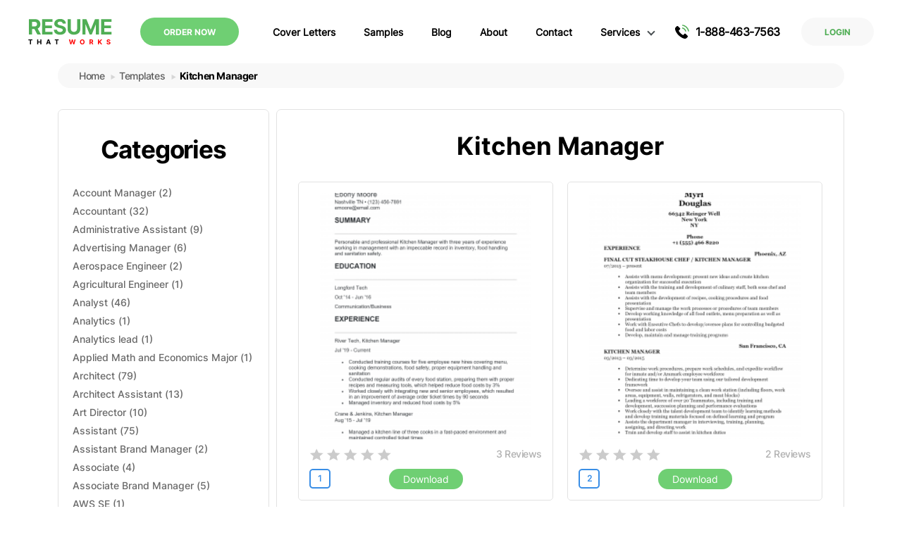

--- FILE ---
content_type: text/html; charset=UTF-8
request_url: https://resumethatworks.com/category-templates/kitchen-manager/
body_size: 16792
content:
<!doctype html>
<html lang="en-US">
<head>
  <meta charset="utf-8">
  <meta http-equiv="x-ua-compatible" content="ie=edge">
  <meta name="viewport" content="width=device-width, initial-scale=1, shrink-to-fit=no">
  <meta name="generator" content="Serj Mes" />
  <meta name="facebook-domain-verification" content="c3wtppa23hwr5l7pezgtfv814uphsc" />
  <link rel="icon" type="image/png" href="https://resumethatworks.com/wp-content/themes/sage-master/public/images/ceo24.png?id=87f82fef26d41f2d833866364ef4f1d8" />
  
  
  
  <meta name='robots' content='index, follow, max-image-preview:large, max-snippet:-1, max-video-preview:-1' />

	<!-- This site is optimized with the Yoast SEO plugin v25.7 - https://yoast.com/wordpress/plugins/seo/ -->
	<title>Free Kitchen Manager Resume Templates for Download in .docx, .pdf</title>
	<meta name="description" content="Download for Free Best resume templates Kitchen Manager which we collected on our website." />
	<link rel="canonical" href="https://resumethatworks.com/category-templates/kitchen-manager/" />
	<meta property="og:locale" content="en_US" />
	<meta property="og:type" content="article" />
	<meta property="og:title" content="Free Kitchen Manager Resume Templates for Download in .docx, .pdf" />
	<meta property="og:description" content="Download for Free Best resume templates Kitchen Manager which we collected on our website." />
	<meta property="og:url" content="https://resumethatworks.com/category-templates/kitchen-manager/" />
	<meta property="og:site_name" content="resumethatworks.com" />
	<meta name="twitter:card" content="summary_large_image" />
	<script type="application/ld+json" class="yoast-schema-graph">{"@context":"https://schema.org","@graph":[{"@type":"CollectionPage","@id":"https://resumethatworks.com/category-templates/kitchen-manager/","url":"https://resumethatworks.com/category-templates/kitchen-manager/","name":"Free Kitchen Manager Resume Templates for Download in .docx, .pdf","isPartOf":{"@id":"https://resumethatworks.com/#website"},"primaryImageOfPage":{"@id":"https://resumethatworks.com/category-templates/kitchen-manager/#primaryimage"},"image":{"@id":"https://resumethatworks.com/category-templates/kitchen-manager/#primaryimage"},"thumbnailUrl":"https://resumethatworks.com/wp-content/uploads/2021/09/kit-m-3.png","description":"Download for Free Best resume templates Kitchen Manager which we collected on our website.","breadcrumb":{"@id":"https://resumethatworks.com/category-templates/kitchen-manager/#breadcrumb"},"inLanguage":"en-US"},{"@type":"ImageObject","inLanguage":"en-US","@id":"https://resumethatworks.com/category-templates/kitchen-manager/#primaryimage","url":"https://resumethatworks.com/wp-content/uploads/2021/09/kit-m-3.png","contentUrl":"https://resumethatworks.com/wp-content/uploads/2021/09/kit-m-3.png","width":1700,"height":2200},{"@type":"BreadcrumbList","@id":"https://resumethatworks.com/category-templates/kitchen-manager/#breadcrumb","itemListElement":[{"@type":"ListItem","position":1,"name":"Manager","item":"https://resumethatworks.com/category-templates/manager/"},{"@type":"ListItem","position":2,"name":"Kitchen Manager"}]},{"@type":"WebSite","@id":"https://resumethatworks.com/#website","url":"https://resumethatworks.com/","name":"resumethatworks.com","description":"Find resume","potentialAction":[{"@type":"SearchAction","target":{"@type":"EntryPoint","urlTemplate":"https://resumethatworks.com/?s={search_term_string}"},"query-input":{"@type":"PropertyValueSpecification","valueRequired":true,"valueName":"search_term_string"}}],"inLanguage":"en-US"}]}</script>
	<!-- / Yoast SEO plugin. -->


<style id='wp-img-auto-sizes-contain-inline-css'>
img:is([sizes=auto i],[sizes^="auto," i]){contain-intrinsic-size:3000px 1500px}
/*# sourceURL=wp-img-auto-sizes-contain-inline-css */
</style>
<style id='classic-theme-styles-inline-css'>
/*! This file is auto-generated */
.wp-block-button__link{color:#fff;background-color:#32373c;border-radius:9999px;box-shadow:none;text-decoration:none;padding:calc(.667em + 2px) calc(1.333em + 2px);font-size:1.125em}.wp-block-file__button{background:#32373c;color:#fff;text-decoration:none}
/*# sourceURL=/wp-includes/css/classic-themes.min.css */
</style>
<link rel='stylesheet' id='app-css' href='https://resumethatworks.com/wp-content/themes/sage-master/public/scripts/app.css?id=fd154c8edeb1bfbfb0f330b02a46e5d1' media='all' />
<link rel='stylesheet' id='vendor-css-css' href='https://resumethatworks.com/wp-content/themes/sage-master/public/scripts/vendor.css?id=34d2316e7c1b88ed214b505ac22d317a' media='all' />
<link rel='stylesheet' id='components-css' href='https://resumethatworks.com/wp-content/themes/sage-master/public/scripts/components.css?id=7c265162e5aa615791235df760554fdd' media='all' />
<script src="https://resumethatworks.com/wp-includes/js/jquery/jquery.min.js?ver=3.7.1" id="jquery-core-js"></script>
<script src="https://resumethatworks.com/wp-includes/js/jquery/jquery-migrate.min.js?ver=3.4.1" id="jquery-migrate-js"></script>
<link rel="https://api.w.org/" href="https://resumethatworks.com/wp-json/" /><!-- Google Tag Manager -->
<script>(function(w,d,s,l,i){w[l]=w[l]||[];w[l].push({'gtm.start':
new Date().getTime(),event:'gtm.js'});var f=d.getElementsByTagName(s)[0],
j=d.createElement(s),dl=l!='dataLayer'?'&l='+l:'';j.async=true;j.src=
'https://www.googletagmanager.com/gtm.js?id='+i+dl;f.parentNode.insertBefore(j,f);
})(window,document,'script','dataLayer','GTM-5ZJPCT2');</script>
<!-- End Google Tag Manager -->
<meta name="netlinkdeal-verification" content="06a914df-debe-431b-8add-505886ef5a07" />
  <!-- Global site tag (gtag.js) - Google Analytics -->
  <script async src="https://www.googletagmanager.com/gtag/js?id=UA-132784622-1"></script>
  <script>
    window.dataLayer = window.dataLayer || [];
    function gtag(){dataLayer.push(arguments);}
    gtag('js', new Date());
    gtag('config', 'UA-132784622-1');
  </script>

  <!-- Meta Pixel Code -->
  <script>
    !function(f,b,e,v,n,t,s)
    {if(f.fbq)return;n=f.fbq=function(){n.callMethod?
      n.callMethod.apply(n,arguments):n.queue.push(arguments)};
      if(!f._fbq)f._fbq=n;n.push=n;n.loaded=!0;n.version='2.0';
      n.queue=[];t=b.createElement(e);t.async=!0;
      t.src=v;s=b.getElementsByTagName(e)[0];
      s.parentNode.insertBefore(t,s)}(window, document,'script',
      'https://connect.facebook.net/en_US/fbevents.js');
    fbq('init', '941640486513748');
    fbq('track', 'PageView');
  </script>
  <noscript><img height="1" width="1" style="display:none"
                 src="https://www.facebook.com/tr?id=941640486513748&ev=PageView&noscript=1"
    /></noscript>
  <!-- End Meta Pixel Code -->
<style id='global-styles-inline-css'>
:root{--wp--preset--aspect-ratio--square: 1;--wp--preset--aspect-ratio--4-3: 4/3;--wp--preset--aspect-ratio--3-4: 3/4;--wp--preset--aspect-ratio--3-2: 3/2;--wp--preset--aspect-ratio--2-3: 2/3;--wp--preset--aspect-ratio--16-9: 16/9;--wp--preset--aspect-ratio--9-16: 9/16;--wp--preset--color--black: #000000;--wp--preset--color--cyan-bluish-gray: #abb8c3;--wp--preset--color--white: #ffffff;--wp--preset--color--pale-pink: #f78da7;--wp--preset--color--vivid-red: #cf2e2e;--wp--preset--color--luminous-vivid-orange: #ff6900;--wp--preset--color--luminous-vivid-amber: #fcb900;--wp--preset--color--light-green-cyan: #7bdcb5;--wp--preset--color--vivid-green-cyan: #00d084;--wp--preset--color--pale-cyan-blue: #8ed1fc;--wp--preset--color--vivid-cyan-blue: #0693e3;--wp--preset--color--vivid-purple: #9b51e0;--wp--preset--gradient--vivid-cyan-blue-to-vivid-purple: linear-gradient(135deg,rgb(6,147,227) 0%,rgb(155,81,224) 100%);--wp--preset--gradient--light-green-cyan-to-vivid-green-cyan: linear-gradient(135deg,rgb(122,220,180) 0%,rgb(0,208,130) 100%);--wp--preset--gradient--luminous-vivid-amber-to-luminous-vivid-orange: linear-gradient(135deg,rgb(252,185,0) 0%,rgb(255,105,0) 100%);--wp--preset--gradient--luminous-vivid-orange-to-vivid-red: linear-gradient(135deg,rgb(255,105,0) 0%,rgb(207,46,46) 100%);--wp--preset--gradient--very-light-gray-to-cyan-bluish-gray: linear-gradient(135deg,rgb(238,238,238) 0%,rgb(169,184,195) 100%);--wp--preset--gradient--cool-to-warm-spectrum: linear-gradient(135deg,rgb(74,234,220) 0%,rgb(151,120,209) 20%,rgb(207,42,186) 40%,rgb(238,44,130) 60%,rgb(251,105,98) 80%,rgb(254,248,76) 100%);--wp--preset--gradient--blush-light-purple: linear-gradient(135deg,rgb(255,206,236) 0%,rgb(152,150,240) 100%);--wp--preset--gradient--blush-bordeaux: linear-gradient(135deg,rgb(254,205,165) 0%,rgb(254,45,45) 50%,rgb(107,0,62) 100%);--wp--preset--gradient--luminous-dusk: linear-gradient(135deg,rgb(255,203,112) 0%,rgb(199,81,192) 50%,rgb(65,88,208) 100%);--wp--preset--gradient--pale-ocean: linear-gradient(135deg,rgb(255,245,203) 0%,rgb(182,227,212) 50%,rgb(51,167,181) 100%);--wp--preset--gradient--electric-grass: linear-gradient(135deg,rgb(202,248,128) 0%,rgb(113,206,126) 100%);--wp--preset--gradient--midnight: linear-gradient(135deg,rgb(2,3,129) 0%,rgb(40,116,252) 100%);--wp--preset--font-size--small: 13px;--wp--preset--font-size--medium: 20px;--wp--preset--font-size--large: 36px;--wp--preset--font-size--x-large: 42px;--wp--preset--spacing--20: 0.44rem;--wp--preset--spacing--30: 0.67rem;--wp--preset--spacing--40: 1rem;--wp--preset--spacing--50: 1.5rem;--wp--preset--spacing--60: 2.25rem;--wp--preset--spacing--70: 3.38rem;--wp--preset--spacing--80: 5.06rem;--wp--preset--shadow--natural: 6px 6px 9px rgba(0, 0, 0, 0.2);--wp--preset--shadow--deep: 12px 12px 50px rgba(0, 0, 0, 0.4);--wp--preset--shadow--sharp: 6px 6px 0px rgba(0, 0, 0, 0.2);--wp--preset--shadow--outlined: 6px 6px 0px -3px rgb(255, 255, 255), 6px 6px rgb(0, 0, 0);--wp--preset--shadow--crisp: 6px 6px 0px rgb(0, 0, 0);}:where(.is-layout-flex){gap: 0.5em;}:where(.is-layout-grid){gap: 0.5em;}body .is-layout-flex{display: flex;}.is-layout-flex{flex-wrap: wrap;align-items: center;}.is-layout-flex > :is(*, div){margin: 0;}body .is-layout-grid{display: grid;}.is-layout-grid > :is(*, div){margin: 0;}:where(.wp-block-columns.is-layout-flex){gap: 2em;}:where(.wp-block-columns.is-layout-grid){gap: 2em;}:where(.wp-block-post-template.is-layout-flex){gap: 1.25em;}:where(.wp-block-post-template.is-layout-grid){gap: 1.25em;}.has-black-color{color: var(--wp--preset--color--black) !important;}.has-cyan-bluish-gray-color{color: var(--wp--preset--color--cyan-bluish-gray) !important;}.has-white-color{color: var(--wp--preset--color--white) !important;}.has-pale-pink-color{color: var(--wp--preset--color--pale-pink) !important;}.has-vivid-red-color{color: var(--wp--preset--color--vivid-red) !important;}.has-luminous-vivid-orange-color{color: var(--wp--preset--color--luminous-vivid-orange) !important;}.has-luminous-vivid-amber-color{color: var(--wp--preset--color--luminous-vivid-amber) !important;}.has-light-green-cyan-color{color: var(--wp--preset--color--light-green-cyan) !important;}.has-vivid-green-cyan-color{color: var(--wp--preset--color--vivid-green-cyan) !important;}.has-pale-cyan-blue-color{color: var(--wp--preset--color--pale-cyan-blue) !important;}.has-vivid-cyan-blue-color{color: var(--wp--preset--color--vivid-cyan-blue) !important;}.has-vivid-purple-color{color: var(--wp--preset--color--vivid-purple) !important;}.has-black-background-color{background-color: var(--wp--preset--color--black) !important;}.has-cyan-bluish-gray-background-color{background-color: var(--wp--preset--color--cyan-bluish-gray) !important;}.has-white-background-color{background-color: var(--wp--preset--color--white) !important;}.has-pale-pink-background-color{background-color: var(--wp--preset--color--pale-pink) !important;}.has-vivid-red-background-color{background-color: var(--wp--preset--color--vivid-red) !important;}.has-luminous-vivid-orange-background-color{background-color: var(--wp--preset--color--luminous-vivid-orange) !important;}.has-luminous-vivid-amber-background-color{background-color: var(--wp--preset--color--luminous-vivid-amber) !important;}.has-light-green-cyan-background-color{background-color: var(--wp--preset--color--light-green-cyan) !important;}.has-vivid-green-cyan-background-color{background-color: var(--wp--preset--color--vivid-green-cyan) !important;}.has-pale-cyan-blue-background-color{background-color: var(--wp--preset--color--pale-cyan-blue) !important;}.has-vivid-cyan-blue-background-color{background-color: var(--wp--preset--color--vivid-cyan-blue) !important;}.has-vivid-purple-background-color{background-color: var(--wp--preset--color--vivid-purple) !important;}.has-black-border-color{border-color: var(--wp--preset--color--black) !important;}.has-cyan-bluish-gray-border-color{border-color: var(--wp--preset--color--cyan-bluish-gray) !important;}.has-white-border-color{border-color: var(--wp--preset--color--white) !important;}.has-pale-pink-border-color{border-color: var(--wp--preset--color--pale-pink) !important;}.has-vivid-red-border-color{border-color: var(--wp--preset--color--vivid-red) !important;}.has-luminous-vivid-orange-border-color{border-color: var(--wp--preset--color--luminous-vivid-orange) !important;}.has-luminous-vivid-amber-border-color{border-color: var(--wp--preset--color--luminous-vivid-amber) !important;}.has-light-green-cyan-border-color{border-color: var(--wp--preset--color--light-green-cyan) !important;}.has-vivid-green-cyan-border-color{border-color: var(--wp--preset--color--vivid-green-cyan) !important;}.has-pale-cyan-blue-border-color{border-color: var(--wp--preset--color--pale-cyan-blue) !important;}.has-vivid-cyan-blue-border-color{border-color: var(--wp--preset--color--vivid-cyan-blue) !important;}.has-vivid-purple-border-color{border-color: var(--wp--preset--color--vivid-purple) !important;}.has-vivid-cyan-blue-to-vivid-purple-gradient-background{background: var(--wp--preset--gradient--vivid-cyan-blue-to-vivid-purple) !important;}.has-light-green-cyan-to-vivid-green-cyan-gradient-background{background: var(--wp--preset--gradient--light-green-cyan-to-vivid-green-cyan) !important;}.has-luminous-vivid-amber-to-luminous-vivid-orange-gradient-background{background: var(--wp--preset--gradient--luminous-vivid-amber-to-luminous-vivid-orange) !important;}.has-luminous-vivid-orange-to-vivid-red-gradient-background{background: var(--wp--preset--gradient--luminous-vivid-orange-to-vivid-red) !important;}.has-very-light-gray-to-cyan-bluish-gray-gradient-background{background: var(--wp--preset--gradient--very-light-gray-to-cyan-bluish-gray) !important;}.has-cool-to-warm-spectrum-gradient-background{background: var(--wp--preset--gradient--cool-to-warm-spectrum) !important;}.has-blush-light-purple-gradient-background{background: var(--wp--preset--gradient--blush-light-purple) !important;}.has-blush-bordeaux-gradient-background{background: var(--wp--preset--gradient--blush-bordeaux) !important;}.has-luminous-dusk-gradient-background{background: var(--wp--preset--gradient--luminous-dusk) !important;}.has-pale-ocean-gradient-background{background: var(--wp--preset--gradient--pale-ocean) !important;}.has-electric-grass-gradient-background{background: var(--wp--preset--gradient--electric-grass) !important;}.has-midnight-gradient-background{background: var(--wp--preset--gradient--midnight) !important;}.has-small-font-size{font-size: var(--wp--preset--font-size--small) !important;}.has-medium-font-size{font-size: var(--wp--preset--font-size--medium) !important;}.has-large-font-size{font-size: var(--wp--preset--font-size--large) !important;}.has-x-large-font-size{font-size: var(--wp--preset--font-size--x-large) !important;}
/*# sourceURL=global-styles-inline-css */
</style>
</head>



<body class="archive tax-category-templates term-kitchen-manager term-260 wp-embed-responsive wp-theme-sage-master">
    
  <svg display="none" xmlns="http://www.w3.org/2000/svg" width="15" height="15" viewBox="0 0 15 15" fill="none">
  <defs>
    <symbol id="icon-phone" viewBox="0 0 21 21">
      <path
        d="M16.206 13.23c-.654-.644-1.47-.644-2.119 0-.495.492-.99.983-1.477 1.482-.134.138-.246.167-.408.075-.32-.175-.662-.316-.97-.508-1.436-.903-2.639-2.064-3.704-3.37-.529-.65-.999-1.345-1.328-2.127-.066-.159-.054-.263.075-.392.495-.478.978-.97 1.465-1.46.679-.683.679-1.482-.004-2.169-.387-.391-.774-.774-1.161-1.165-.4-.4-.795-.803-1.199-1.199-.653-.637-1.469-.637-2.118.004-.5.492-.978.995-1.486 1.478-.47.445-.708.99-.758 1.627-.079 1.037.175 2.015.533 2.968.733 1.972 1.848 3.725 3.2 5.331a19.806 19.806 0 006.56 5.132c1.149.557 2.339.986 3.633 1.057.89.05 1.665-.175 2.285-.87.425-.474.903-.907 1.353-1.361.666-.674.67-1.49.008-2.156-.79-.795-1.586-1.585-2.38-2.376z"
        stroke-width="1.5" />
      <path
        d="M15.41 9.914l1.536-.263a6.864 6.864 0 00-1.918-3.704 6.827 6.827 0 00-3.912-1.952l-.217 1.544a5.297 5.297 0 013.03 1.511 5.296 5.296 0 011.482 2.864zM17.812 3.238A11.324 11.324 0 0011.319 0l-.216 1.544c2.14.3 4.079 1.27 5.61 2.797a9.812 9.812 0 012.751 5.306L21 9.385a11.407 11.407 0 00-3.188-6.147z"
        fill="#50AE55" />
    </symbol>
    <symbol id="icon-done" viewBox="0 0 24 24">
      <path fill-rule="evenodd" clip-rule="evenodd"
        d="M10.127 3.703a8.5 8.5 0 015.332.527 1.5 1.5 0 101.221-2.74 11.5 11.5 0 106.82 10.511v-.92a1.5 1.5 0 00-3 0v.918a8.5 8.5 0 11-10.373-8.296zM23.06 5.06a1.5 1.5 0 10-2.122-2.12l-8.94 8.948-1.938-1.939a1.5 1.5 0 00-2.122 2.122l3 3a1.5 1.5 0 002.122 0l10-10.01z"
        fill="#6FCF73" />
    </symbol>
    <symbol id="icon-google" viewBox="0 0 20 20">
      <path
        d="M4.432 12.087l-.696 2.599-2.544.053A9.955 9.955 0 010 10a9.95 9.95 0 011.118-4.599l2.266.416.992 2.252A5.944 5.944 0 004.056 10c0 .735.132 1.438.376 2.087z"
        fill="#FBBB00" />
      <path
        d="M19.824 8.132a10.018 10.018 0 01-.044 3.956 9.997 9.997 0 01-3.52 5.71h-.001l-2.853-.146-.404-2.52a5.96 5.96 0 002.564-3.044H10.22V8.132h9.605z"
        fill="#518EF8" />
      <path
        d="M16.261 17.798A9.958 9.958 0 0110.002 20a9.998 9.998 0 01-8.808-5.261l3.24-2.653a5.946 5.946 0 008.57 3.045l3.258 2.667z"
        fill="#28B446" />
      <path
        d="M16.382 2.302l-3.24 2.652a5.948 5.948 0 00-8.767 3.114L1.118 5.401A9.998 9.998 0 019.998 0c2.426 0 4.651.864 6.383 2.302z"
        fill="#F14336" />
    </symbol>
    <symbol id="icon-star" viewBox="0 0 15 14">
      <path
        d="M7.5 0l2.072 4.648 5.06.534-3.78 3.407 1.056 4.979L7.5 11.025l-4.408 2.543 1.056-4.979-3.78-3.407 5.06-.534L7.5 0z" />
    </symbol>
  </defs>
</svg>

  <div id="app">
    <div class="app-content">
      <header>
  <div class="wrap-1200">
    <a href="https://resumethatworks.com/" id="logo">
      <svg width="119" height="39" fill="none" viewBox="0 0 119 39" xmlns="http://www.w3.org/2000/svg">
        <path
          d="M.896 23V1.182h8.608c1.648 0 3.054.295 4.219.884 1.172.582 2.063 1.41 2.674 2.482.618 1.066.927 2.32.927 3.76 0 1.45-.313 2.696-.938 3.74-.625 1.037-1.53 1.833-2.716 2.387-1.18.554-2.607.83-4.283.83H3.624v-3.707H8.64c.881 0 1.613-.12 2.195-.362.582-.242 1.016-.604 1.3-1.087.29-.483.436-1.083.436-1.8 0-.724-.145-1.335-.436-1.832-.284-.498-.721-.874-1.31-1.13-.583-.262-1.318-.394-2.206-.394H5.51V23H.895zm11.783-9.929L18.102 23h-5.093l-5.305-9.929h4.975zM19.684 23V1.182h14.701v3.803H24.297v5.199h9.332v3.803h-9.332v5.21h10.131V23H19.684zM48.989 7.457c-.085-.86-.451-1.527-1.097-2.003-.647-.476-1.524-.714-2.632-.714-.753 0-1.388.107-1.907.32-.518.206-.916.493-1.193.863-.27.369-.405.788-.405 1.257-.014.39.068.731.245 1.022.185.292.437.544.757.757.32.206.689.387 1.108.543.419.15.866.277 1.342.384l1.96.468a13.83 13.83 0 012.62.853 7.961 7.961 0 012.068 1.31 5.447 5.447 0 011.353 1.832c.326.704.493 1.51.5 2.419-.007 1.335-.348 2.493-1.022 3.473-.668.973-1.634 1.73-2.898 2.269-1.257.533-2.773.799-4.55.799-1.76 0-3.295-.27-4.601-.81-1.3-.54-2.316-1.338-3.047-2.397-.725-1.065-1.105-2.383-1.14-3.952h4.464c.05.731.259 1.342.628 1.832.377.483.877.849 1.502 1.098.632.241 1.346.362 2.142.362.78 0 1.46-.114 2.034-.341.583-.227 1.034-.543 1.353-.948.32-.405.48-.87.48-1.396 0-.49-.146-.902-.437-1.236-.284-.334-.703-.618-1.257-.852-.547-.234-1.218-.447-2.014-.64l-2.375-.596c-1.84-.447-3.292-1.147-4.358-2.098-1.065-.952-1.594-2.234-1.587-3.846-.007-1.321.345-2.476 1.055-3.463.717-.987 1.7-1.758 2.95-2.312 1.25-.553 2.671-.83 4.262-.83 1.62 0 3.033.277 4.24.83 1.215.554 2.16 1.325 2.834 2.312.675.987 1.023 2.131 1.044 3.43h-4.421zM69.388 1.182H74V15.35c0 1.59-.38 2.983-1.14 4.176-.753 1.193-1.808 2.124-3.164 2.791-1.357.66-2.937.99-4.741.99-1.811 0-3.395-.33-4.752-.99-1.356-.667-2.41-1.598-3.164-2.791-.752-1.193-1.129-2.585-1.129-4.176V1.18h4.613v13.776c0 .83.181 1.57.543 2.216.37.646.888 1.154 1.556 1.523.667.37 1.445.554 2.333.554.895 0 1.672-.185 2.333-.554a3.888 3.888 0 001.545-1.523c.369-.647.554-1.385.554-2.216V1.182zM76.896 1.182h5.689l6.008 14.659h.256l6.009-14.66h5.688V23h-4.474V8.799h-.181l-5.646 14.095h-3.047L81.552 8.745h-.182V23h-4.474V1.182zM103.447 23V1.182h14.702v3.803H108.06v5.199h9.332v3.803h-9.332v5.21h10.131V23h-14.744z"
          fill="#50AE55" />
        <path
          d="M.337 31.295v-1.204h5.675v1.204H3.896V37H2.453v-5.705H.337zM12.837 37v-6.91h1.46v2.852h2.965V30.09h1.458V37h-1.458v-2.854h-2.965V37h-1.46zm14.168 0H25.44l2.385-6.91h1.882L32.09 37h-1.565l-1.731-5.33h-.054L27.005 37zm-.098-2.716h3.698v1.14h-3.698v-1.14zm10.787-2.989v-1.204h5.674v1.204h-2.115V37h-1.444v-5.705h-2.115z"
          fill="#000" />
        <path
          d="M59.837 37l-1.977-6.91h1.596l1.143 4.802h.058l1.261-4.801h1.367l1.258 4.81h.06l1.144-4.81h1.596L65.366 37h-1.424l-1.315-4.517h-.054L61.26 37h-1.423zm20.137-3.455c0 .754-.143 1.395-.428 1.923-.284.529-.67.933-1.16 1.211a3.28 3.28 0 01-1.647.415c-.614 0-1.165-.139-1.653-.418a2.978 2.978 0 01-1.157-1.211c-.284-.529-.425-1.168-.425-1.92 0-.753.141-1.394.425-1.923.283-.528.669-.93 1.157-1.207a3.272 3.272 0 011.653-.419c.61 0 1.158.14 1.646.419.49.276.877.679 1.16 1.207.286.529.43 1.17.43 1.923zm-1.48 0c0-.488-.074-.9-.22-1.234a1.671 1.671 0 00-.61-.763 1.642 1.642 0 00-.925-.26c-.353 0-.661.087-.925.26a1.692 1.692 0 00-.613.763c-.144.335-.216.746-.216 1.234s.072.9.216 1.235c.146.335.35.59.614.763.263.173.57.26.924.26.353 0 .661-.087.924-.26.263-.174.467-.428.61-.763.147-.335.22-.747.22-1.235zM86.945 37v-6.91h2.726c.522 0 .967.094 1.336.28.371.185.653.447.847.787.195.337.293.734.293 1.19 0 .46-.099.854-.297 1.185-.198.328-.484.58-.86.756-.373.175-.825.263-1.356.263H87.81v-1.174h1.589c.279 0 .51-.038.695-.115a.826.826 0 00.411-.344c.093-.153.139-.343.139-.57 0-.23-.046-.423-.139-.58a.847.847 0 00-.415-.358 1.702 1.702 0 00-.698-.125h-.985V37h-1.46zm3.731-3.144L92.394 37h-1.612l-1.68-3.144h1.575zM99.071 37v-6.91h1.46v3.047h.091l2.487-3.046h1.751l-2.564 3.093L104.89 37h-1.747l-1.893-2.84-.719.877V37h-1.46zm16.132-4.922a.853.853 0 00-.348-.634c-.204-.151-.482-.226-.833-.226-.238 0-.44.033-.604.1a.853.853 0 00-.378.274.66.66 0 00-.128.398.567.567 0 00.078.324.804.804 0 00.239.24c.101.065.218.122.351.172.133.047.274.087.425.121l.621.149c.301.067.578.157.83.27.252.112.47.25.654.414.185.165.328.358.429.58.103.223.156.479.158.767-.002.422-.11.789-.324 1.1-.211.307-.517.547-.917.718-.398.169-.878.253-1.441.253-.557 0-1.043-.086-1.457-.257a2.134 2.134 0 01-.965-.759c-.229-.337-.35-.754-.361-1.251h1.414c.015.231.082.425.199.58.119.153.277.269.475.347.2.077.427.115.678.115.248 0 .463-.036.645-.108a.988.988 0 00.428-.3.695.695 0 00.152-.442.575.575 0 00-.138-.391 1.052 1.052 0 00-.398-.27 4.077 4.077 0 00-.638-.203l-.752-.188c-.583-.142-1.043-.364-1.38-.665-.337-.301-.505-.707-.503-1.218a1.811 1.811 0 01.334-1.096c.227-.313.539-.557.935-.732a3.297 3.297 0 011.349-.264c.513 0 .96.088 1.343.264.384.175.684.419.897.732.214.312.324.674.331 1.086h-1.4z"
          fill="red" />
      </svg>
    </a>

    <div class="header-menu-wrap">
      <div class="section-decor">
        <span></span>
      </div>

      <a
        onclick="gtag('event', 'submit', {'event_category': 'button', 'event_label': 'click',  'value': 1});"
        href="https://app.resumethatworks.com/order.php" class="header-order-btn a-btn">
        order now
      </a>

      <div class="empty-space mobile-hide"></div>

              <nav class="menu"><ul id="menu-header-navigation" class=""><li id="menu-item-13632" class="menu-item menu-item-type-custom menu-item-object-custom menu-item-13632"><a href="/cover-letters/">Cover Letters</a></li>
<li id="menu-item-285" class="menu-item menu-item-type-post_type menu-item-object-page menu-item-285"><a href="https://resumethatworks.com/samples/">Samples</a></li>
<li id="menu-item-11884" class="menu-item menu-item-type-post_type_archive menu-item-object-blog menu-item-11884"><a href="https://resumethatworks.com/blog/">Blog</a></li>
<li id="menu-item-286" class="menu-item menu-item-type-post_type menu-item-object-page menu-item-286"><a href="https://resumethatworks.com/about/">About</a></li>
<li id="menu-item-11982" class="menu-item menu-item-type-post_type menu-item-object-page menu-item-11982"><a href="https://resumethatworks.com/contact/">Contact</a></li>
<li id="menu-item-284" class="services_js menu-item menu-item-type-post_type menu-item-object-page menu-item-has-children menu-item-284"><a href="https://resumethatworks.com/services/">Services</a>
<ul class="sub-menu">
	<li id="menu-item-2380" class="menu-item menu-item-type-custom menu-item-object-custom menu-item-2380"><a href="/services/executive-resume-writer/">Executive resume writer</a></li>
	<li id="menu-item-2381" class="menu-item menu-item-type-custom menu-item-object-custom menu-item-2381"><a href="/services/cv-editing-service/">CV Editing Service</a></li>
	<li id="menu-item-2382" class="menu-item menu-item-type-custom menu-item-object-custom menu-item-2382"><a href="/services/engineering-resume-writing-services/">Engineering Resume Writing Services</a></li>
	<li id="menu-item-2383" class="menu-item menu-item-type-custom menu-item-object-custom menu-item-2383"><a href="/services/cheap-resume-writing-service/">Cheap Resume Writing Service</a></li>
	<li id="menu-item-2384" class="menu-item menu-item-type-custom menu-item-object-custom menu-item-2384"><a href="/services/cover-letter-writing-service/">Cover Letter Writing Service</a></li>
	<li id="menu-item-2385" class="menu-item menu-item-type-custom menu-item-object-custom menu-item-2385"><a href="/services/federal-resume-writing-service/">Federal Resume Writing Service</a></li>
	<li id="menu-item-2386" class="menu-item menu-item-type-custom menu-item-object-custom menu-item-2386"><a href="/services/resume-editing-service/">Resume Editing Service</a></li>
	<li id="menu-item-2387" class="menu-item menu-item-type-custom menu-item-object-custom menu-item-2387"><a href="/services/professional-resume-writers/">Professional Resume Writers</a></li>
	<li id="menu-item-2388" class="menu-item menu-item-type-custom menu-item-object-custom menu-item-2388"><a href="/services/academic-cv-writing/">Academic CV Writing</a></li>
	<li id="menu-item-2389" class="menu-item menu-item-type-custom menu-item-object-custom menu-item-2389"><a href="/services/executive-level-resume/">Executive Level Resume</a></li>
	<li id="menu-item-2390" class="menu-item menu-item-type-custom menu-item-object-custom menu-item-2390"><a href="/services/professional-cv-writers/">Professional CV Writers</a></li>
	<li id="menu-item-2920" class="menu-item menu-item-type-custom menu-item-object-custom menu-item-2920"><a href="/services/professional-recommendation-letter/">Professional  Recommendation Letter</a></li>
	<li id="menu-item-2391" class="menu-item menu-item-type-custom menu-item-object-custom menu-item-2391"><a href="/services/linkedin-profile-writing/">LinkedIn Profile Writing</a></li>
	<li id="menu-item-2921" class="menu-item menu-item-type-custom menu-item-object-custom menu-item-2921"><a href="/services/buy-resume-online/">Buy Resume Online</a></li>
	<li id="menu-item-2922" class="menu-item menu-item-type-custom menu-item-object-custom menu-item-2922"><a href="/services/pay-for-resume/">Pay for Resume</a></li>
	<li id="menu-item-12083" class="menu-item menu-item-type-custom menu-item-object-custom menu-item-12083"><a href="https://resumethatworks.com/services/military-transition-resume-writing-service/">Military Transition Resume</a></li>
	<li id="menu-item-13504" class="menu-item menu-item-type-custom menu-item-object-custom menu-item-13504"><a href="https://resumethatworks.com/services/linkedin-resume-writing-services/">LinkedIn Resume Writing Services</a></li>
	<li id="menu-item-13505" class="menu-item menu-item-type-custom menu-item-object-custom menu-item-13505"><a href="https://resumethatworks.com/services/senior-software-engineer-resume/">Senior Software Engineer Resume</a></li>
	<li id="menu-item-13507" class="menu-item menu-item-type-custom menu-item-object-custom menu-item-13507"><a href="https://resumethatworks.com/services/brand-ambassador-resume-services/">Brand Ambassador Resume</a></li>
	<li id="menu-item-13508" class="menu-item menu-item-type-custom menu-item-object-custom menu-item-13508"><a href="https://resumethatworks.com/services/cloud-services-developer-resume/">Cloud Services Developer Resume</a></li>
	<li id="menu-item-13509" class="menu-item menu-item-type-custom menu-item-object-custom menu-item-13509"><a href="https://resumethatworks.com/services/software-developers-resume-services/">Software Developers Resume Services</a></li>
</ul>
</li>
</ul></nav>
      
      <div class="empty-space"></div>
      <a class="phone" href="tel:1-888-463-7563">
        <svg class="phone-icon">
          <use xlink:href="#icon-phone"></use>
        </svg>
        1-888-463-7563
      </a>

      <a
        onclick="gtag('event', 'click', {'event_category': 'button', 'event_label': 'login',  'value': 1});"
         href="https://app.resumethatworks.com/room.php" class="grey head-login-btn a-btn">
        login
      </a>

    </div>
    <div class="mobile-gamburger">
      <svg class="open" width="16" height="12" fill="none" xmlns="http://www.w3.org/2000/svg">
        <path fill-rule="evenodd" clip-rule="evenodd"
              d="M0 1a1 1 0 011-1h14a1 1 0 110 2H1a1 1 0 01-1-1zm0 5a1 1 0 011-1h8a1 1 0 010 2H1a1 1 0 01-1-1zm1 4a1 1 0 100 2h14a1 1 0 100-2H1z"
              fill="#000" />
      </svg>
      <svg class="close" width="12" height="12" fill="none" xmlns="http://www.w3.org/2000/svg">
        <path fill-rule="evenodd" clip-rule="evenodd"
              d="M1.757.343A1 1 0 00.343 1.757L4.586 6 .343 10.243a1 1 0 001.414 1.414L6 7.414l4.243 4.243a1 1 0 001.414-1.414L7.414 6l4.243-4.243A1 1 0 1010.243.343L6 4.586 1.757.343z"
              fill="#000" />
      </svg>
    </div>
  </div>
</header>

<div class="mob-menu" data-mobmenu>
  <div class="container">
          <nav class="mob_nav"><ul id="menu-header-navigation-1" class=""><li class="menu-item menu-item-type-custom menu-item-object-custom menu-item-13632"><a href="/cover-letters/">Cover Letters</a></li>
<li class="menu-item menu-item-type-post_type menu-item-object-page menu-item-285"><a href="https://resumethatworks.com/samples/">Samples</a></li>
<li class="menu-item menu-item-type-post_type_archive menu-item-object-blog menu-item-11884"><a href="https://resumethatworks.com/blog/">Blog</a></li>
<li class="menu-item menu-item-type-post_type menu-item-object-page menu-item-286"><a href="https://resumethatworks.com/about/">About</a></li>
<li class="menu-item menu-item-type-post_type menu-item-object-page menu-item-11982"><a href="https://resumethatworks.com/contact/">Contact</a></li>
<li class="services_js menu-item menu-item-type-post_type menu-item-object-page menu-item-has-children menu-item-284"><a href="https://resumethatworks.com/services/">Services</a>
<ul class="sub-menu">
	<li class="menu-item menu-item-type-custom menu-item-object-custom menu-item-2380"><a href="/services/executive-resume-writer/">Executive resume writer</a></li>
	<li class="menu-item menu-item-type-custom menu-item-object-custom menu-item-2381"><a href="/services/cv-editing-service/">CV Editing Service</a></li>
	<li class="menu-item menu-item-type-custom menu-item-object-custom menu-item-2382"><a href="/services/engineering-resume-writing-services/">Engineering Resume Writing Services</a></li>
	<li class="menu-item menu-item-type-custom menu-item-object-custom menu-item-2383"><a href="/services/cheap-resume-writing-service/">Cheap Resume Writing Service</a></li>
	<li class="menu-item menu-item-type-custom menu-item-object-custom menu-item-2384"><a href="/services/cover-letter-writing-service/">Cover Letter Writing Service</a></li>
	<li class="menu-item menu-item-type-custom menu-item-object-custom menu-item-2385"><a href="/services/federal-resume-writing-service/">Federal Resume Writing Service</a></li>
	<li class="menu-item menu-item-type-custom menu-item-object-custom menu-item-2386"><a href="/services/resume-editing-service/">Resume Editing Service</a></li>
	<li class="menu-item menu-item-type-custom menu-item-object-custom menu-item-2387"><a href="/services/professional-resume-writers/">Professional Resume Writers</a></li>
	<li class="menu-item menu-item-type-custom menu-item-object-custom menu-item-2388"><a href="/services/academic-cv-writing/">Academic CV Writing</a></li>
	<li class="menu-item menu-item-type-custom menu-item-object-custom menu-item-2389"><a href="/services/executive-level-resume/">Executive Level Resume</a></li>
	<li class="menu-item menu-item-type-custom menu-item-object-custom menu-item-2390"><a href="/services/professional-cv-writers/">Professional CV Writers</a></li>
	<li class="menu-item menu-item-type-custom menu-item-object-custom menu-item-2920"><a href="/services/professional-recommendation-letter/">Professional  Recommendation Letter</a></li>
	<li class="menu-item menu-item-type-custom menu-item-object-custom menu-item-2391"><a href="/services/linkedin-profile-writing/">LinkedIn Profile Writing</a></li>
	<li class="menu-item menu-item-type-custom menu-item-object-custom menu-item-2921"><a href="/services/buy-resume-online/">Buy Resume Online</a></li>
	<li class="menu-item menu-item-type-custom menu-item-object-custom menu-item-2922"><a href="/services/pay-for-resume/">Pay for Resume</a></li>
	<li class="menu-item menu-item-type-custom menu-item-object-custom menu-item-12083"><a href="https://resumethatworks.com/services/military-transition-resume-writing-service/">Military Transition Resume</a></li>
	<li class="menu-item menu-item-type-custom menu-item-object-custom menu-item-13504"><a href="https://resumethatworks.com/services/linkedin-resume-writing-services/">LinkedIn Resume Writing Services</a></li>
	<li class="menu-item menu-item-type-custom menu-item-object-custom menu-item-13505"><a href="https://resumethatworks.com/services/senior-software-engineer-resume/">Senior Software Engineer Resume</a></li>
	<li class="menu-item menu-item-type-custom menu-item-object-custom menu-item-13507"><a href="https://resumethatworks.com/services/brand-ambassador-resume-services/">Brand Ambassador Resume</a></li>
	<li class="menu-item menu-item-type-custom menu-item-object-custom menu-item-13508"><a href="https://resumethatworks.com/services/cloud-services-developer-resume/">Cloud Services Developer Resume</a></li>
	<li class="menu-item menu-item-type-custom menu-item-object-custom menu-item-13509"><a href="https://resumethatworks.com/services/software-developers-resume-services/">Software Developers Resume Services</a></li>
</ul>
</li>
</ul></nav>
    
    <div class="order-now">
      <a href="/">order now</a>
    </div>

    <hr />

    <div class="number">
      <img src="https://resumethatworks.com/wp-content/themes/sage-master/public/images/phone.svg?id=7853b6e208a7d19878fcb854bccb3ced" alt="phone">
      <a href="tel:1-888-463-7563">1-888-463-7563</a>
    </div>

    <div class="login">
      <a href="#">
        Login
      </a>
    </div>
  </div>
</div>
      <div id="content">
        
  <div class="container">
    <div class="breadcrumbs">
      <ul itemscope itemtype="https://schema.org/BreadcrumbList">
                              <li itemprop="itemListElement" itemscope itemtype="https://schema.org/ListItem">
              <a itemprop="item" href="https://resumethatworks.com/">
                <span itemprop="name">Home</span>
              </a>
              <meta itemprop="position" content="1" />
            </li>
                                        <li itemprop="itemListElement" itemscope itemtype="https://schema.org/ListItem">
              <a itemprop="item" href="/templates/">
                <span itemprop="name">Templates</span>
              </a>
              <meta itemprop="position" content="2" />
            </li>
                                        <li itemprop="itemListElement" itemscope itemtype="https://schema.org/ListItem">
              <span itemprop="name" class="current">Kitchen Manager</span>
              <meta itemprop="position" content="3" />
            </li>
                        </ul>
    </div>
  </div>

<div class="container">
  <div class="arch-templates">
    <div class="sidebar">
      <div class="title">Categories</div>
      <ul class="categories">

                  <li class="">
            <a href="https://resumethatworks.com/category-templates/account-manager/">Account Manager (2)</a>
          </li>
                  <li class="">
            <a href="https://resumethatworks.com/category-templates/accountant/">Accountant (32)</a>
          </li>
                  <li class="">
            <a href="https://resumethatworks.com/category-templates/administrative-assistant/">Administrative Assistant (9)</a>
          </li>
                  <li class="">
            <a href="https://resumethatworks.com/category-templates/advertising-manager/">Advertising Manager (6)</a>
          </li>
                  <li class="">
            <a href="https://resumethatworks.com/category-templates/aerospace-engineer/">Aerospace Engineer (2)</a>
          </li>
                  <li class="">
            <a href="https://resumethatworks.com/category-templates/agricultural-engineer/">Agricultural Engineer (1)</a>
          </li>
                  <li class="">
            <a href="https://resumethatworks.com/category-templates/analyst/">Analyst (46)</a>
          </li>
                  <li class="">
            <a href="https://resumethatworks.com/category-templates/analytics/">Analytics (1)</a>
          </li>
                  <li class="">
            <a href="https://resumethatworks.com/category-templates/analytics-lead/">Analytics lead (1)</a>
          </li>
                  <li class="">
            <a href="https://resumethatworks.com/category-templates/applied-math-and-economics-major/">Applied Math and Economics Major (1)</a>
          </li>
                  <li class="">
            <a href="https://resumethatworks.com/category-templates/architect/">Architect (79)</a>
          </li>
                  <li class="">
            <a href="https://resumethatworks.com/category-templates/architect-assistant/">Architect Assistant (13)</a>
          </li>
                  <li class="">
            <a href="https://resumethatworks.com/category-templates/art-director/">Art Director (10)</a>
          </li>
                  <li class="">
            <a href="https://resumethatworks.com/category-templates/assistant/">Assistant (75)</a>
          </li>
                  <li class="">
            <a href="https://resumethatworks.com/category-templates/assistant-brand-manager/">Assistant Brand Manager (2)</a>
          </li>
                  <li class="">
            <a href="https://resumethatworks.com/category-templates/associate/">Associate (4)</a>
          </li>
                  <li class="">
            <a href="https://resumethatworks.com/category-templates/associate-brand-manager/">Associate Brand Manager (5)</a>
          </li>
                  <li class="">
            <a href="https://resumethatworks.com/category-templates/aws-se/">AWS SE (1)</a>
          </li>
                  <li class="">
            <a href="https://resumethatworks.com/category-templates/bakery/">Bakery (1)</a>
          </li>
                  <li class="">
            <a href="https://resumethatworks.com/category-templates/bank-teller/">Bank Teller (10)</a>
          </li>
                  <li class="">
            <a href="https://resumethatworks.com/category-templates/bartender/">Bartender (10)</a>
          </li>
                  <li class="">
            <a href="https://resumethatworks.com/category-templates/biomedical-engineer/">Biomedical Engineer (1)</a>
          </li>
                  <li class="">
            <a href="https://resumethatworks.com/category-templates/booking/">Booking Clerk (1)</a>
          </li>
                  <li class="">
            <a href="https://resumethatworks.com/category-templates/bookkeeper/">Bookkeeper (6)</a>
          </li>
                  <li class="">
            <a href="https://resumethatworks.com/category-templates/branch-manager/">Branch Manager (6)</a>
          </li>
                  <li class="">
            <a href="https://resumethatworks.com/category-templates/brand-ambassador/">Brand Ambassador (7)</a>
          </li>
                  <li class="">
            <a href="https://resumethatworks.com/category-templates/brand-building/">Brand Building (3)</a>
          </li>
                  <li class="">
            <a href="https://resumethatworks.com/category-templates/brand-development/">Brand Development (1)</a>
          </li>
                  <li class="">
            <a href="https://resumethatworks.com/category-templates/brand-manager/">Brand Manager (8)</a>
          </li>
                  <li class="">
            <a href="https://resumethatworks.com/category-templates/brand-marketer/">Brand Marketer (1)</a>
          </li>
                  <li class="">
            <a href="https://resumethatworks.com/category-templates/brand-marketing/">Brand Marketing (2)</a>
          </li>
                  <li class="">
            <a href="https://resumethatworks.com/category-templates/bus-mechanic/">Bus mechanic (10)</a>
          </li>
                  <li class="">
            <a href="https://resumethatworks.com/category-templates/business-analyst/">Business Analyst (6)</a>
          </li>
                  <li class="">
            <a href="https://resumethatworks.com/category-templates/business-development/">Business Development (43)</a>
          </li>
                  <li class="">
            <a href="https://resumethatworks.com/category-templates/business-development-manager-2/">Business Development Manager (14)</a>
          </li>
                  <li class="">
            <a href="https://resumethatworks.com/category-templates/buyer/">Buyer (12)</a>
          </li>
                  <li class="">
            <a href="https://resumethatworks.com/category-templates/call-center-agent/">Call Center Agent (7)</a>
          </li>
                  <li class="">
            <a href="https://resumethatworks.com/category-templates/caregiver/">Caregiver (8)</a>
          </li>
                  <li class="">
            <a href="https://resumethatworks.com/category-templates/carpenter/">Carpenter (7)</a>
          </li>
                  <li class="">
            <a href="https://resumethatworks.com/category-templates/cash-manager/">Cash Manager (2)</a>
          </li>
                  <li class="">
            <a href="https://resumethatworks.com/category-templates/cashiers/">Cashiers (25)</a>
          </li>
                  <li class="">
            <a href="https://resumethatworks.com/category-templates/chef/">Chef (23)</a>
          </li>
                  <li class="">
            <a href="https://resumethatworks.com/category-templates/chemical-engineer/">Chemical Engineer (7)</a>
          </li>
                  <li class="">
            <a href="https://resumethatworks.com/category-templates/chief-revenue-office/">Chief Revenue Office (1)</a>
          </li>
                  <li class="">
            <a href="https://resumethatworks.com/category-templates/civil-engineer/">Civil Engineer (9)</a>
          </li>
                  <li class="">
            <a href="https://resumethatworks.com/category-templates/cleaner/">Cleaner (12)</a>
          </li>
                  <li class="">
            <a href="https://resumethatworks.com/category-templates/clerk/">Clerk (10)</a>
          </li>
                  <li class="">
            <a href="https://resumethatworks.com/category-templates/co-founder/">Co Founder (2)</a>
          </li>
                  <li class="">
            <a href="https://resumethatworks.com/category-templates/coe-lead/">COE Lead (1)</a>
          </li>
                  <li class="">
            <a href="https://resumethatworks.com/category-templates/congressional/">Congressional (1)</a>
          </li>
                  <li class="">
            <a href="https://resumethatworks.com/category-templates/construction-project-manager/">Construction Project Manager (4)</a>
          </li>
                  <li class="">
            <a href="https://resumethatworks.com/category-templates/construction-worker/">Construction Worker (5)</a>
          </li>
                  <li class="">
            <a href="https://resumethatworks.com/category-templates/controller/">Controller (1)</a>
          </li>
                  <li class="">
            <a href="https://resumethatworks.com/category-templates/coordinator/">Coordinator (1)</a>
          </li>
                  <li class="">
            <a href="https://resumethatworks.com/category-templates/counselor/">Counselor (5)</a>
          </li>
                  <li class="">
            <a href="https://resumethatworks.com/category-templates/credit-manager/">Credit Manager (1)</a>
          </li>
                  <li class="">
            <a href="https://resumethatworks.com/category-templates/customer-service-representative-2/">Customer Service Representative (15)</a>
          </li>
                  <li class="">
            <a href="https://resumethatworks.com/category-templates/customers/">Customers (1)</a>
          </li>
                  <li class="">
            <a href="https://resumethatworks.com/category-templates/data-analyst/">Data Analyst (8)</a>
          </li>
                  <li class="">
            <a href="https://resumethatworks.com/category-templates/data-analytics/">Data Analytics (2)</a>
          </li>
                  <li class="">
            <a href="https://resumethatworks.com/category-templates/data-entry/">Data Entry (1)</a>
          </li>
                  <li class="">
            <a href="https://resumethatworks.com/category-templates/dental-assistant/">Dental Assistant (7)</a>
          </li>
                  <li class="">
            <a href="https://resumethatworks.com/category-templates/dentist/">Dentist (3)</a>
          </li>
                  <li class="">
            <a href="https://resumethatworks.com/category-templates/developer/">Developer (11)</a>
          </li>
                  <li class="">
            <a href="https://resumethatworks.com/category-templates/development-manager/">Development Manager (1)</a>
          </li>
                  <li class="">
            <a href="https://resumethatworks.com/category-templates/digital-marketing/">Digital Marketing (1)</a>
          </li>
                  <li class="">
            <a href="https://resumethatworks.com/category-templates/director/">Director (33)</a>
          </li>
                  <li class="">
            <a href="https://resumethatworks.com/category-templates/doctor/">Doctor (1)</a>
          </li>
                  <li class="">
            <a href="https://resumethatworks.com/category-templates/drive-revenue/">Drive Revenue (1)</a>
          </li>
                  <li class="">
            <a href="https://resumethatworks.com/category-templates/driver/">Driver (53)</a>
          </li>
                  <li class="">
            <a href="https://resumethatworks.com/category-templates/economic-analyst/">Economic Analyst (1)</a>
          </li>
                  <li class="">
            <a href="https://resumethatworks.com/category-templates/economics-and-international-affairs-major/">Economics and International Affairs Major (1)</a>
          </li>
                  <li class="">
            <a href="https://resumethatworks.com/category-templates/electrical-engineer/">Electrical Engineer (6)</a>
          </li>
                  <li class="">
            <a href="https://resumethatworks.com/category-templates/electrician/">Electrician (4)</a>
          </li>
                  <li class="">
            <a href="https://resumethatworks.com/category-templates/electro-mechanical/">Electro-Mechanical (1)</a>
          </li>
                  <li class="">
            <a href="https://resumethatworks.com/category-templates/elementary-school-teacher/">Elementary school teacher (26)</a>
          </li>
                  <li class="">
            <a href="https://resumethatworks.com/category-templates/engineer-2/">Engineer (85)</a>
          </li>
                  <li class="">
            <a href="https://resumethatworks.com/category-templates/engineer/">Engineer (7)</a>
          </li>
                  <li class="">
            <a href="https://resumethatworks.com/category-templates/engineering/">Engineering (4)</a>
          </li>
                  <li class="">
            <a href="https://resumethatworks.com/category-templates/engineering-manager/">Engineering Manager (1)</a>
          </li>
                  <li class="">
            <a href="https://resumethatworks.com/category-templates/environmental-engineer/">Environmental Engineer (1)</a>
          </li>
                  <li class="">
            <a href="https://resumethatworks.com/category-templates/executive/">Executive (7)</a>
          </li>
                  <li class="">
            <a href="https://resumethatworks.com/category-templates/executive-assistant/">Executive Assistant (7)</a>
          </li>
                  <li class="">
            <a href="https://resumethatworks.com/category-templates/facilities-manager/">Facilities Manager (1)</a>
          </li>
                  <li class="">
            <a href="https://resumethatworks.com/category-templates/finance/">Finance (5)</a>
          </li>
                  <li class="">
            <a href="https://resumethatworks.com/category-templates/financial-analyst/">financial analyst (14)</a>
          </li>
                  <li class="">
            <a href="https://resumethatworks.com/category-templates/firefighter/">Firefighter (5)</a>
          </li>
                  <li class="">
            <a href="https://resumethatworks.com/category-templates/fitness/">Fitness (1)</a>
          </li>
                  <li class="">
            <a href="https://resumethatworks.com/category-templates/fitness-instructor-2/">Fitness Instructor (16)</a>
          </li>
                  <li class="">
            <a href="https://resumethatworks.com/category-templates/flight-attendant/">Flight Attendant (10)</a>
          </li>
                  <li class="">
            <a href="https://resumethatworks.com/category-templates/food-service-manager/">Food Service Manager (7)</a>
          </li>
                  <li class="">
            <a href="https://resumethatworks.com/category-templates/freelance-writer/">Freelance Writer (1)</a>
          </li>
                  <li class="">
            <a href="https://resumethatworks.com/category-templates/general-manager/">General Manager (10)</a>
          </li>
                  <li class="">
            <a href="https://resumethatworks.com/category-templates/generation-advisor/">Generation Advisor (1)</a>
          </li>
                  <li class="">
            <a href="https://resumethatworks.com/category-templates/geological-engineer/">Geological Engineer (1)</a>
          </li>
                  <li class="">
            <a href="https://resumethatworks.com/category-templates/geospatial-analyst/">Geospatial Analyst (1)</a>
          </li>
                  <li class="">
            <a href="https://resumethatworks.com/category-templates/global-brand-marketing/">Global Brand Marketing (3)</a>
          </li>
                  <li class="">
            <a href="https://resumethatworks.com/category-templates/global-creative-lead/">Global Creative Lead (1)</a>
          </li>
                  <li class="">
            <a href="https://resumethatworks.com/category-templates/global-supply-chain-management/">Global Supply Chain Management (2)</a>
          </li>
                  <li class="">
            <a href="https://resumethatworks.com/category-templates/graphic-design-lead/">Graphic Design Lead (1)</a>
          </li>
                  <li class="">
            <a href="https://resumethatworks.com/category-templates/graphic-designer/">Graphic Designer (11)</a>
          </li>
                  <li class="">
            <a href="https://resumethatworks.com/category-templates/grocery-cashier/">Grocery Cashier (2)</a>
          </li>
                  <li class="">
            <a href="https://resumethatworks.com/category-templates/health-and-safety-engineer/">Health And Safety Engineer (1)</a>
          </li>
                  <li class="">
            <a href="https://resumethatworks.com/category-templates/health-manager/">Health Manager (12)</a>
          </li>
                  <li class="">
            <a href="https://resumethatworks.com/category-templates/healthcare/">Healthcare (3)</a>
          </li>
                  <li class="">
            <a href="https://resumethatworks.com/category-templates/high-school-teacher/">High School Teacher (4)</a>
          </li>
                  <li class="">
            <a href="https://resumethatworks.com/category-templates/history-education-major/">History Education Major (1)</a>
          </li>
                  <li class="">
            <a href="https://resumethatworks.com/category-templates/housekeeper-assistant/">Housekeeper Assistant (5)</a>
          </li>
                  <li class="">
            <a href="https://resumethatworks.com/category-templates/housekeeping/">Housekeeping (6)</a>
          </li>
                  <li class="">
            <a href="https://resumethatworks.com/category-templates/hr-assistant/">HR Assistant (5)</a>
          </li>
                  <li class="">
            <a href="https://resumethatworks.com/category-templates/hr-manager/">HR Manager (8)</a>
          </li>
                  <li class="">
            <a href="https://resumethatworks.com/category-templates/human-resource-management/">Human Resource Management (1)</a>
          </li>
                  <li class="">
            <a href="https://resumethatworks.com/category-templates/human-resources/">Human Resources (18)</a>
          </li>
                  <li class="">
            <a href="https://resumethatworks.com/category-templates/industrial-engineer/">Industrial Engineer (1)</a>
          </li>
                  <li class="">
            <a href="https://resumethatworks.com/category-templates/information-management/">Information Management (1)</a>
          </li>
                  <li class="">
            <a href="https://resumethatworks.com/category-templates/information-system-manager/">Information System Manager (1)</a>
          </li>
                  <li class="">
            <a href="https://resumethatworks.com/category-templates/instructor/">Instructor (1)</a>
          </li>
                  <li class="">
            <a href="https://resumethatworks.com/category-templates/insurance-manager/">Insurance Manager (6)</a>
          </li>
                  <li class="">
            <a href="https://resumethatworks.com/category-templates/integrated-marketing/">Integrated Marketing (2)</a>
          </li>
                  <li class="">
            <a href="https://resumethatworks.com/category-templates/intelligence-analyst/">Intelligence Analyst (1)</a>
          </li>
                  <li class="">
            <a href="https://resumethatworks.com/category-templates/intercontinental/">InterContinental (1)</a>
          </li>
                  <li class="">
            <a href="https://resumethatworks.com/category-templates/international-business/">International Business (1)</a>
          </li>
                  <li class="">
            <a href="https://resumethatworks.com/category-templates/investment-banking/">Investment Banking (4)</a>
          </li>
                  <li class="">
            <a href="https://resumethatworks.com/category-templates/it/">IT (16)</a>
          </li>
                  <li class="">
            <a href="https://resumethatworks.com/category-templates/it-analyst/">IT Analyst (6)</a>
          </li>
                  <li class="">
            <a href="https://resumethatworks.com/category-templates/it-project-manager-2/">IT Project Manager (24)</a>
          </li>
                  <li class="">
            <a href="https://resumethatworks.com/category-templates/java-developer/">Java Developer (7)</a>
          </li>
                  <li class="act">
            <a href="https://resumethatworks.com/category-templates/kitchen-manager/">Kitchen Manager (5)</a>
          </li>
                  <li class="">
            <a href="https://resumethatworks.com/category-templates/laboratory-manager/">Laboratory Manager (1)</a>
          </li>
                  <li class="">
            <a href="https://resumethatworks.com/category-templates/law/">Law (6)</a>
          </li>
                  <li class="">
            <a href="https://resumethatworks.com/category-templates/lead-cashier/">Lead Cashier (11)</a>
          </li>
                  <li class="">
            <a href="https://resumethatworks.com/category-templates/leader/">Leader (2)</a>
          </li>
                  <li class="">
            <a href="https://resumethatworks.com/category-templates/legal-assistant/">Legal Assistant (1)</a>
          </li>
                  <li class="">
            <a href="https://resumethatworks.com/category-templates/librarian/">Librarian (4)</a>
          </li>
                  <li class="">
            <a href="https://resumethatworks.com/category-templates/line-cook/">Line Cook (9)</a>
          </li>
                  <li class="">
            <a href="https://resumethatworks.com/category-templates/maintenance/">Maintenance (11)</a>
          </li>
                  <li class="">
            <a href="https://resumethatworks.com/category-templates/management/">Management (1)</a>
          </li>
                  <li class="">
            <a href="https://resumethatworks.com/category-templates/manager/">Manager (151)</a>
          </li>
                  <li class="">
            <a href="https://resumethatworks.com/category-templates/marine-engineer/">Marine Engineer (1)</a>
          </li>
                  <li class="">
            <a href="https://resumethatworks.com/category-templates/market-analyst/">Market Analyst (4)</a>
          </li>
                  <li class="">
            <a href="https://resumethatworks.com/category-templates/marketing/">Marketing (22)</a>
          </li>
                  <li class="">
            <a href="https://resumethatworks.com/category-templates/marketing-manager/">Marketing Manager (17)</a>
          </li>
                  <li class="">
            <a href="https://resumethatworks.com/category-templates/marketing-specialist/">Marketing Specialist (1)</a>
          </li>
                  <li class="">
            <a href="https://resumethatworks.com/category-templates/massage-therapist/">Massage Therapist (3)</a>
          </li>
                  <li class="">
            <a href="https://resumethatworks.com/category-templates/materials-engineer/">Materials Engineer (1)</a>
          </li>
                  <li class="">
            <a href="https://resumethatworks.com/category-templates/mechanic/">Mechanic (10)</a>
          </li>
                  <li class="">
            <a href="https://resumethatworks.com/category-templates/mechanical-engineer/">Mechanical Engineer (4)</a>
          </li>
                  <li class="">
            <a href="https://resumethatworks.com/category-templates/media-services/">Media Services (1)</a>
          </li>
                  <li class="">
            <a href="https://resumethatworks.com/category-templates/media-strategy/">Media Strategy (1)</a>
          </li>
                  <li class="">
            <a href="https://resumethatworks.com/category-templates/medical-assistant/">Medical Assistant (11)</a>
          </li>
                  <li class="">
            <a href="https://resumethatworks.com/category-templates/merchandising/">Merchandising (8)</a>
          </li>
                  <li class="">
            <a href="https://resumethatworks.com/category-templates/merchandising-director/">Merchandising Director (1)</a>
          </li>
                  <li class="">
            <a href="https://resumethatworks.com/category-templates/nanny/">Nanny (9)</a>
          </li>
                  <li class="">
            <a href="https://resumethatworks.com/category-templates/network-analyst/">Network Analyst (1)</a>
          </li>
                  <li class="">
            <a href="https://resumethatworks.com/category-templates/nuclear-engineer/">Nuclear Engineer (1)</a>
          </li>
                  <li class="">
            <a href="https://resumethatworks.com/category-templates/nurse/">Nurse (190)</a>
          </li>
                  <li class="">
            <a href="https://resumethatworks.com/category-templates/nurse-practitioner/">Nurse Practitioner (1)</a>
          </li>
                  <li class="">
            <a href="https://resumethatworks.com/category-templates/nursing-manager/">Nursing Manager (7)</a>
          </li>
                  <li class="">
            <a href="https://resumethatworks.com/category-templates/office-assistant/">Office Assistant (1)</a>
          </li>
                  <li class="">
            <a href="https://resumethatworks.com/category-templates/office-clerk/">Office Clerk (6)</a>
          </li>
                  <li class="">
            <a href="https://resumethatworks.com/category-templates/operations-analyst/">Operations Analyst (2)</a>
          </li>
                  <li class="">
            <a href="https://resumethatworks.com/category-templates/operations-manager/">Operations Manager (9)</a>
          </li>
                  <li class="">
            <a href="https://resumethatworks.com/category-templates/orthodontist/">Orthodontist (1)</a>
          </li>
                  <li class="">
            <a href="https://resumethatworks.com/category-templates/paralegal/">Paralegal (7)</a>
          </li>
                  <li class="">
            <a href="https://resumethatworks.com/category-templates/partner/">Partner (1)</a>
          </li>
                  <li class="">
            <a href="https://resumethatworks.com/category-templates/pathologist/">Pathologist (1)</a>
          </li>
                  <li class="">
            <a href="https://resumethatworks.com/category-templates/peoples-person/">People’s Person (1)</a>
          </li>
                  <li class="">
            <a href="https://resumethatworks.com/category-templates/personal-trainer/">Personal Trainer (6)</a>
          </li>
                  <li class="">
            <a href="https://resumethatworks.com/category-templates/personal-trainer-assistant/">Personal Trainer Assistant (6)</a>
          </li>
                  <li class="">
            <a href="https://resumethatworks.com/category-templates/petroleum-engineer/">Petroleum Engineer (1)</a>
          </li>
                  <li class="">
            <a href="https://resumethatworks.com/category-templates/pharmacist/">Pharmacist (8)</a>
          </li>
                  <li class="">
            <a href="https://resumethatworks.com/category-templates/photographer-s-assistant/">Photographer&#039;s Assistant (1)</a>
          </li>
                  <li class="">
            <a href="https://resumethatworks.com/category-templates/physical-therapist/">Physical Therapist (6)</a>
          </li>
                  <li class="">
            <a href="https://resumethatworks.com/category-templates/physician/">Physician (1)</a>
          </li>
                  <li class="">
            <a href="https://resumethatworks.com/category-templates/pilot/">Pilot (9)</a>
          </li>
                  <li class="">
            <a href="https://resumethatworks.com/category-templates/political-analyst/">Political analyst (4)</a>
          </li>
                  <li class="">
            <a href="https://resumethatworks.com/category-templates/political-science/">Political Science (1)</a>
          </li>
                  <li class="">
            <a href="https://resumethatworks.com/category-templates/political-science-resume/">Political Science Resume (2)</a>
          </li>
                  <li class="">
            <a href="https://resumethatworks.com/category-templates/prep-cook/">Prep Cook (3)</a>
          </li>
                  <li class="">
            <a href="https://resumethatworks.com/category-templates/preschool-teacher/">Preschool Teacher (2)</a>
          </li>
                  <li class="">
            <a href="https://resumethatworks.com/category-templates/president/">President (7)</a>
          </li>
                  <li class="">
            <a href="https://resumethatworks.com/category-templates/principal/">Principal (2)</a>
          </li>
                  <li class="">
            <a href="https://resumethatworks.com/category-templates/product-design/">Product Design (2)</a>
          </li>
                  <li class="">
            <a href="https://resumethatworks.com/category-templates/product-designer/">Product Designer (3)</a>
          </li>
                  <li class="">
            <a href="https://resumethatworks.com/category-templates/product-manager/">Product Manager (5)</a>
          </li>
                  <li class="">
            <a href="https://resumethatworks.com/category-templates/product-marketing/">Product Marketing (1)</a>
          </li>
                  <li class="">
            <a href="https://resumethatworks.com/category-templates/production/">Production (2)</a>
          </li>
                  <li class="">
            <a href="https://resumethatworks.com/category-templates/production-assistant/">Production Assistant (1)</a>
          </li>
                  <li class="">
            <a href="https://resumethatworks.com/category-templates/professor/">Professor (3)</a>
          </li>
                  <li class="">
            <a href="https://resumethatworks.com/category-templates/program-analyst/">Program Analyst (1)</a>
          </li>
                  <li class="">
            <a href="https://resumethatworks.com/category-templates/program-manager/">Program Manager (6)</a>
          </li>
                  <li class="">
            <a href="https://resumethatworks.com/category-templates/programmer/">Programmer (9)</a>
          </li>
                  <li class="">
            <a href="https://resumethatworks.com/category-templates/project-analyst/">Project Analyst (1)</a>
          </li>
                  <li class="">
            <a href="https://resumethatworks.com/category-templates/project-engineer/">Project Engineer (1)</a>
          </li>
                  <li class="">
            <a href="https://resumethatworks.com/category-templates/project-management/">Project Management (1)</a>
          </li>
                  <li class="">
            <a href="https://resumethatworks.com/category-templates/project-manager/">Project Manager (9)</a>
          </li>
                  <li class="">
            <a href="https://resumethatworks.com/category-templates/promotions-manager/">Promotions Manager (5)</a>
          </li>
                  <li class="">
            <a href="https://resumethatworks.com/category-templates/quality-process-lead/">Quality Process Lead (1)</a>
          </li>
                  <li class="">
            <a href="https://resumethatworks.com/category-templates/real-estate/">Real Estate (5)</a>
          </li>
                  <li class="">
            <a href="https://resumethatworks.com/category-templates/receptionist/">Receptionist (22)</a>
          </li>
                  <li class="">
            <a href="https://resumethatworks.com/category-templates/recruiting/">Recruiting (8)</a>
          </li>
                  <li class="">
            <a href="https://resumethatworks.com/category-templates/research-analyst/">Research analyst (4)</a>
          </li>
                  <li class="">
            <a href="https://resumethatworks.com/category-templates/research-assistant/">Research Assistant (1)</a>
          </li>
                  <li class="">
            <a href="https://resumethatworks.com/category-templates/reservation-clerk/">Reservation Clerk (1)</a>
          </li>
                  <li class="">
            <a href="https://resumethatworks.com/category-templates/retail-salespersons/">Retail salespersons (21)</a>
          </li>
                  <li class="">
            <a href="https://resumethatworks.com/category-templates/review-specialist/">Review Specialist (1)</a>
          </li>
                  <li class="">
            <a href="https://resumethatworks.com/category-templates/risk-manager/">Risk Manager (7)</a>
          </li>
                  <li class="">
            <a href="https://resumethatworks.com/category-templates/sales/">Sales (8)</a>
          </li>
                  <li class="">
            <a href="https://resumethatworks.com/category-templates/sales-associate/">Sales Associate (8)</a>
          </li>
                  <li class="">
            <a href="https://resumethatworks.com/category-templates/sales-consultant-2/">Sales Consultant (10)</a>
          </li>
                  <li class="">
            <a href="https://resumethatworks.com/category-templates/sales-representative/">Sales Representative (7)</a>
          </li>
                  <li class="">
            <a href="https://resumethatworks.com/category-templates/school-counselor/">School Counselor (2)</a>
          </li>
                  <li class="">
            <a href="https://resumethatworks.com/category-templates/screenwriter/">Screenwriter (1)</a>
          </li>
                  <li class="">
            <a href="https://resumethatworks.com/category-templates/secondary-school-teacher/">Secondary school teacher (9)</a>
          </li>
                  <li class="">
            <a href="https://resumethatworks.com/category-templates/secretary/">Secretary (9)</a>
          </li>
                  <li class="">
            <a href="https://resumethatworks.com/category-templates/security-guard/">Security guard (17)</a>
          </li>
                  <li class="">
            <a href="https://resumethatworks.com/category-templates/senior-buyer/">Senior Buyer (1)</a>
          </li>
                  <li class="">
            <a href="https://resumethatworks.com/category-templates/senior-designer/">Senior Designer (1)</a>
          </li>
                  <li class="">
            <a href="https://resumethatworks.com/category-templates/senior-director/">Senior Director (3)</a>
          </li>
                  <li class="">
            <a href="https://resumethatworks.com/category-templates/senior-manager/">Senior Manager (4)</a>
          </li>
                  <li class="">
            <a href="https://resumethatworks.com/category-templates/senior-planner/">Senior Planner (1)</a>
          </li>
                  <li class="">
            <a href="https://resumethatworks.com/category-templates/server/">Server (11)</a>
          </li>
                  <li class="">
            <a href="https://resumethatworks.com/category-templates/services/">Services (1)</a>
          </li>
                  <li class="">
            <a href="https://resumethatworks.com/category-templates/social-media-strategist/">Social Media Strategist (5)</a>
          </li>
                  <li class="">
            <a href="https://resumethatworks.com/category-templates/social-service/">Social Service (1)</a>
          </li>
                  <li class="">
            <a href="https://resumethatworks.com/category-templates/social-work/">Social Work (2)</a>
          </li>
                  <li class="">
            <a href="https://resumethatworks.com/category-templates/software/">Software (5)</a>
          </li>
                  <li class="">
            <a href="https://resumethatworks.com/category-templates/software-developer/">Software Developer (5)</a>
          </li>
                  <li class="">
            <a href="https://resumethatworks.com/category-templates/software-engineer/">Software Engineer (26)</a>
          </li>
                  <li class="">
            <a href="https://resumethatworks.com/category-templates/sourcing/">Sourcing (14)</a>
          </li>
                  <li class="">
            <a href="https://resumethatworks.com/category-templates/sous-chef/">Sous Chef (4)</a>
          </li>
                  <li class="">
            <a href="https://resumethatworks.com/category-templates/statistician/">Statistician (1)</a>
          </li>
                  <li class="">
            <a href="https://resumethatworks.com/category-templates/store-manager/">Store Manager (6)</a>
          </li>
                  <li class="">
            <a href="https://resumethatworks.com/category-templates/store-manager-assistant/">Store Manager Assistant (6)</a>
          </li>
                  <li class="">
            <a href="https://resumethatworks.com/category-templates/strategic-leader/">Strategic leader (1)</a>
          </li>
                  <li class="">
            <a href="https://resumethatworks.com/category-templates/student/">Student (12)</a>
          </li>
                  <li class="">
            <a href="https://resumethatworks.com/category-templates/supervisor/">Supervisor (4)</a>
          </li>
                  <li class="">
            <a href="https://resumethatworks.com/category-templates/supply-chain-manager/">Supply Chain Manager (1)</a>
          </li>
                  <li class="">
            <a href="https://resumethatworks.com/category-templates/support-associate/">Support Associate (1)</a>
          </li>
                  <li class="">
            <a href="https://resumethatworks.com/category-templates/surgeon/">Surgeon (1)</a>
          </li>
                  <li class="">
            <a href="https://resumethatworks.com/category-templates/talent-strategist/">Talent Strategist (1)</a>
          </li>
                  <li class="">
            <a href="https://resumethatworks.com/category-templates/tax-analyst/">Tax Analyst (1)</a>
          </li>
                  <li class="">
            <a href="https://resumethatworks.com/category-templates/teacher/">Teacher (1)</a>
          </li>
                  <li class="">
            <a href="https://resumethatworks.com/category-templates/teacher-2/">Teacher (30)</a>
          </li>
                  <li class="">
            <a href="https://resumethatworks.com/category-templates/teacher-assistant/">Teacher assistant (10)</a>
          </li>
                  <li class="">
            <a href="https://resumethatworks.com/category-templates/teacher-assistant-assistant/">Teacher Assistant (15)</a>
          </li>
                  <li class="">
            <a href="https://resumethatworks.com/category-templates/technical-services-manager/">Technical Services Manager (1)</a>
          </li>
                  <li class="">
            <a href="https://resumethatworks.com/category-templates/trainer/">Trainer (10)</a>
          </li>
                  <li class="">
            <a href="https://resumethatworks.com/category-templates/training-manager/">Training Manager (1)</a>
          </li>
                  <li class="">
            <a href="https://resumethatworks.com/category-templates/truck-driver/">Truck driver (32)</a>
          </li>
                  <li class="">
            <a href="https://resumethatworks.com/category-templates/tutor-2/">Tutor (10)</a>
          </li>
                  <li class="">
            <a href="https://resumethatworks.com/category-templates/vendor-analyst/">Vendor Analyst (1)</a>
          </li>
                  <li class="">
            <a href="https://resumethatworks.com/category-templates/veterinarian/">Veterinarian (1)</a>
          </li>
                  <li class="">
            <a href="https://resumethatworks.com/category-templates/vice-president/">Vice President (13)</a>
          </li>
                  <li class="">
            <a href="https://resumethatworks.com/category-templates/waiter/">Waiter (13)</a>
          </li>
                  <li class="">
            <a href="https://resumethatworks.com/category-templates/web-designer/">Web Designer (4)</a>
          </li>
                  <li class="">
            <a href="https://resumethatworks.com/category-templates/web-developer/">Web Developer (11)</a>
          </li>
                  <li class="">
            <a href="https://resumethatworks.com/category-templates/welder/">Welder (2)</a>
          </li>
                  <li class="">
            <a href="https://resumethatworks.com/category-templates/writer-2/">Writer (7)</a>
          </li>
        
      </ul>
    </div>

    <div class="content">
      <div class="home-templates">
    <div class="container">
      <div class="wrap">

                              <h1 class="title ">
              Kitchen Manager
            </h1>
                  
        <div class="templates">
                      <div class="template">
              <div class="template-inner">
                <a href="https://resumethatworks.com/templates/kitchen-manager-kitchen-manager/">
                  <img class="preview" src="https://resumethatworks.com/wp-content/uploads/2021/09/t5-240x350.png" alt="Kitchen Manager. Docx(Word)">
                </a>

                                  <div class="info">
                    <div id="" class="rating">

    <div class="inner">
                      <img src="https://resumethatworks.com/wp-content/themes/sage-master/public/images/Star_1.svg?id=7b973e1e587dcb404194bc413aec9474" class=""
          data-set="1" @click="select(1)" alt="rate">
                      <img src="https://resumethatworks.com/wp-content/themes/sage-master/public/images/Star_1.svg?id=7b973e1e587dcb404194bc413aec9474" class=""
          data-set="2" @click="select(2)" alt="rate">
                      <img src="https://resumethatworks.com/wp-content/themes/sage-master/public/images/Star_1.svg?id=7b973e1e587dcb404194bc413aec9474" class=""
          data-set="3" @click="select(3)" alt="rate">
                      <img src="https://resumethatworks.com/wp-content/themes/sage-master/public/images/Star_1.svg?id=7b973e1e587dcb404194bc413aec9474" class=""
          data-set="4" @click="select(4)" alt="rate">
                      <img src="https://resumethatworks.com/wp-content/themes/sage-master/public/images/Star_1.svg?id=7b973e1e587dcb404194bc413aec9474" class=""
          data-set="5" @click="select(5)" alt="rate">
          </div>


          <div class="reviews">
        <span id="reviews">
          3
        </span>
        Reviews
      </div>
      </div>
                    <div class="num-box">
                      <div class="pn">1</div>
                      <a
                        onclick="gtag('event', 'submit', {'event_category': 'sample', 'event_label': 'button',  'value': 1});"
                        class="download" download href="https://resumethatworks.com/wp-content/uploads/2021/09/cash-manager-4.docx"
                      >Download</a>
                    </div>
                  </div>
                              </div>
              <a href="https://resumethatworks.com/templates/kitchen-manager-kitchen-manager/" class="title">Kitchen Manager. Docx(Word)</a>
            </div>
                      <div class="template">
              <div class="template-inner">
                <a href="https://resumethatworks.com/templates/kitchen-manager-kitchen-manager-docx-word/">
                  <img class="preview" src="https://resumethatworks.com/wp-content/uploads/2021/09/kit-m-240x350.png" alt="Kitchen Manager .Docx(Word)">
                </a>

                                  <div class="info">
                    <div id="" class="rating">

    <div class="inner">
                      <img src="https://resumethatworks.com/wp-content/themes/sage-master/public/images/Star_1.svg?id=7b973e1e587dcb404194bc413aec9474" class=""
          data-set="1" @click="select(1)" alt="rate">
                      <img src="https://resumethatworks.com/wp-content/themes/sage-master/public/images/Star_1.svg?id=7b973e1e587dcb404194bc413aec9474" class=""
          data-set="2" @click="select(2)" alt="rate">
                      <img src="https://resumethatworks.com/wp-content/themes/sage-master/public/images/Star_1.svg?id=7b973e1e587dcb404194bc413aec9474" class=""
          data-set="3" @click="select(3)" alt="rate">
                      <img src="https://resumethatworks.com/wp-content/themes/sage-master/public/images/Star_1.svg?id=7b973e1e587dcb404194bc413aec9474" class=""
          data-set="4" @click="select(4)" alt="rate">
                      <img src="https://resumethatworks.com/wp-content/themes/sage-master/public/images/Star_1.svg?id=7b973e1e587dcb404194bc413aec9474" class=""
          data-set="5" @click="select(5)" alt="rate">
          </div>


          <div class="reviews">
        <span id="reviews">
          2
        </span>
        Reviews
      </div>
      </div>
                    <div class="num-box">
                      <div class="pn">2</div>
                      <a
                        onclick="gtag('event', 'submit', {'event_category': 'sample', 'event_label': 'button',  'value': 1});"
                        class="download" download href="https://resumethatworks.com/wp-content/uploads/2021/09/kitchen-m.docx"
                      >Download</a>
                    </div>
                  </div>
                              </div>
              <a href="https://resumethatworks.com/templates/kitchen-manager-kitchen-manager-docx-word/" class="title">Kitchen Manager .Docx(Word)</a>
            </div>
                      <div class="template">
              <div class="template-inner">
                <a href="https://resumethatworks.com/templates/kitchen-manager-kitchen-manager-docx-word-3/">
                  <img class="preview" src="https://resumethatworks.com/wp-content/uploads/2021/09/kit-m-2-240x350.png" alt="Kitchen Manager .Docx(Word)">
                </a>

                                  <div class="info">
                    <div id="" class="rating">

    <div class="inner">
                      <img src="https://resumethatworks.com/wp-content/themes/sage-master/public/images/Star_1.svg?id=7b973e1e587dcb404194bc413aec9474" class=""
          data-set="1" @click="select(1)" alt="rate">
                      <img src="https://resumethatworks.com/wp-content/themes/sage-master/public/images/Star_1.svg?id=7b973e1e587dcb404194bc413aec9474" class=""
          data-set="2" @click="select(2)" alt="rate">
                      <img src="https://resumethatworks.com/wp-content/themes/sage-master/public/images/Star_1.svg?id=7b973e1e587dcb404194bc413aec9474" class=""
          data-set="3" @click="select(3)" alt="rate">
                      <img src="https://resumethatworks.com/wp-content/themes/sage-master/public/images/Star_1.svg?id=7b973e1e587dcb404194bc413aec9474" class=""
          data-set="4" @click="select(4)" alt="rate">
                      <img src="https://resumethatworks.com/wp-content/themes/sage-master/public/images/Star_1.svg?id=7b973e1e587dcb404194bc413aec9474" class=""
          data-set="5" @click="select(5)" alt="rate">
          </div>


          <div class="reviews">
        <span id="reviews">
          1
        </span>
        Reviews
      </div>
      </div>
                    <div class="num-box">
                      <div class="pn">3</div>
                      <a
                        onclick="gtag('event', 'submit', {'event_category': 'sample', 'event_label': 'button',  'value': 1});"
                        class="download" download href="https://resumethatworks.com/wp-content/uploads/2021/09/kitchen-m2.docx"
                      >Download</a>
                    </div>
                  </div>
                              </div>
              <a href="https://resumethatworks.com/templates/kitchen-manager-kitchen-manager-docx-word-3/" class="title">Kitchen Manager .Docx(Word)</a>
            </div>
                      <div class="template">
              <div class="template-inner">
                <a href="https://resumethatworks.com/templates/kitchen-manager-kitchen-manager-docx-word-2/">
                  <img class="preview" src="https://resumethatworks.com/wp-content/uploads/2021/09/kit-m-1-240x350.png" alt="Kitchen Manager .Docx(Word)">
                </a>

                                  <div class="info">
                    <div id="" class="rating">

    <div class="inner">
                      <img src="https://resumethatworks.com/wp-content/themes/sage-master/public/images/Star_1.svg?id=7b973e1e587dcb404194bc413aec9474" class=""
          data-set="1" @click="select(1)" alt="rate">
                      <img src="https://resumethatworks.com/wp-content/themes/sage-master/public/images/Star_1.svg?id=7b973e1e587dcb404194bc413aec9474" class=""
          data-set="2" @click="select(2)" alt="rate">
                      <img src="https://resumethatworks.com/wp-content/themes/sage-master/public/images/Star_1.svg?id=7b973e1e587dcb404194bc413aec9474" class=""
          data-set="3" @click="select(3)" alt="rate">
                      <img src="https://resumethatworks.com/wp-content/themes/sage-master/public/images/Star_1.svg?id=7b973e1e587dcb404194bc413aec9474" class=""
          data-set="4" @click="select(4)" alt="rate">
                      <img src="https://resumethatworks.com/wp-content/themes/sage-master/public/images/Star_1.svg?id=7b973e1e587dcb404194bc413aec9474" class=""
          data-set="5" @click="select(5)" alt="rate">
          </div>


          <div class="reviews">
        <span id="reviews">
          3
        </span>
        Reviews
      </div>
      </div>
                    <div class="num-box">
                      <div class="pn">4</div>
                      <a
                        onclick="gtag('event', 'submit', {'event_category': 'sample', 'event_label': 'button',  'value': 1});"
                        class="download" download href="https://resumethatworks.com/wp-content/uploads/2021/09/kitchen-m1.docx"
                      >Download</a>
                    </div>
                  </div>
                              </div>
              <a href="https://resumethatworks.com/templates/kitchen-manager-kitchen-manager-docx-word-2/" class="title">Kitchen Manager .Docx(Word)</a>
            </div>
                      <div class="template">
              <div class="template-inner">
                <a href="https://resumethatworks.com/templates/kitchen-manager-kitchen-manager-docx-word-4/">
                  <img class="preview" src="https://resumethatworks.com/wp-content/uploads/2021/09/kit-m-3-240x350.png" alt="Kitchen Manager .Docx(Word)">
                </a>

                                  <div class="info">
                    <div id="" class="rating">

    <div class="inner">
                      <img src="https://resumethatworks.com/wp-content/themes/sage-master/public/images/Star_1.svg?id=7b973e1e587dcb404194bc413aec9474" class=""
          data-set="1" @click="select(1)" alt="rate">
                      <img src="https://resumethatworks.com/wp-content/themes/sage-master/public/images/Star_1.svg?id=7b973e1e587dcb404194bc413aec9474" class=""
          data-set="2" @click="select(2)" alt="rate">
                      <img src="https://resumethatworks.com/wp-content/themes/sage-master/public/images/Star_1.svg?id=7b973e1e587dcb404194bc413aec9474" class=""
          data-set="3" @click="select(3)" alt="rate">
                      <img src="https://resumethatworks.com/wp-content/themes/sage-master/public/images/Star_1.svg?id=7b973e1e587dcb404194bc413aec9474" class=""
          data-set="4" @click="select(4)" alt="rate">
                      <img src="https://resumethatworks.com/wp-content/themes/sage-master/public/images/Star_1.svg?id=7b973e1e587dcb404194bc413aec9474" class=""
          data-set="5" @click="select(5)" alt="rate">
          </div>


          <div class="reviews">
        <span id="reviews">
          3
        </span>
        Reviews
      </div>
      </div>
                    <div class="num-box">
                      <div class="pn">5</div>
                      <a
                        onclick="gtag('event', 'submit', {'event_category': 'sample', 'event_label': 'button',  'value': 1});"
                        class="download" download href="https://resumethatworks.com/wp-content/uploads/2021/09/kiitchen-m3.docx"
                      >Download</a>
                    </div>
                  </div>
                              </div>
              <a href="https://resumethatworks.com/templates/kitchen-manager-kitchen-manager-docx-word-4/" class="title">Kitchen Manager .Docx(Word)</a>
            </div>
                  </div>

        
        
      </div>
    </div>
  </div>
    </div>
  </div>
  <div class="m-b-25 m-t-50">
    <div class="seo-text">
    <blockquote>
      How to create a successful kitchen manager resume:

A kitchen manager job requires communication, leadership and management skills and knowledge, qualifications on getting a kitchen manager job can be tough and an excellent resume can benefit you on landing the job that you wanted. Our website offers different kitchen manager resume examples, and we also have kitchen manager resume writers that can help you accomplish the following steps. By giving the samples, here are some tips that you can use to create a successful kitchen manager resume on your own.

First, you need to choose the right format of resume for your job. Various types of resume can be founded in our website that can help you to decide which suits the best for your job.

Second, you need to fill up all the personal information needed on the template for you to introduce yourself at the company you will be working for.

Third, you need to provide an objective summary for your resume to determine what are your career aims that can benefit you later on.

After providing the summary you need to take time to recognize your own skills that can qualify you on landing the job that you wanted.

Fifth, here is when you fill up and provide your previous job experiences that is arrange chronologically for an easier evaluation of your job performances and activities.

After providing the details, you will be needing to fill up also your educational background that highlights your educational attainment that is necessary at every resumes.

After following the steps provided, you will need to format your resume according to the style you chose and check it again to make sure that the details provided are factual and as well as qualified. By following the steps on creating a successful resume, you can have a chance to land on the job that you wanted!
    </blockquote>
  </div>
  </div>
</div>

      </div>
    </div>
    <footer>
  <div class="footer-links">
                  <a href="/services/executive-resume-writer/">
          Executive Resume Writer
        </a> •
              <a href="/services/cv-editing-service/">
          CV Editing Service
        </a> •
              <a href="/services/engineering-resume-writing-services/">
          Resume Writing Services for Engineers and Scientists
        </a> •
              <a href="/services/cheap-resume-writing-service/">
          Cheap Resume Writing Service
        </a> •
              <a href="/services/cover-letter-writing-service/">
          Cover Letter Writing Service
        </a> •
              <a href="/services/federal-resume-writing-service/">
          Federal Resume Writing Service
        </a> •
              <a href="/services/resume-editing-service/">
          Resume Editing Services
        </a> •
              <a href="/services/professional-resume-writers/">
          Professional Resume Writer
        </a> •
              <a href="/services/academic-cv-writing/">
          Academic CV Writing
        </a> •
              <a href="/services/executive-level-resume/">
          Executive Level Resume Writing Service
        </a> •
              <a href="/services/professional-recommendation-letter/">
          Professional Recommendation Letter
        </a> •
              <a href="/services/linkedin-profile-writing/">
          LinkedIn profile writing
        </a> •
              <a href="/services/buy-resume-online/">
          Buy Resume Online
        </a> •
              <a href="/services/pay-for-resume/">
          Pay for Resume
        </a> •
            </div>

  <a class="phone" href="tel:1-888-463-7563">
    <svg class="phone-icon">
      <use xlink:href="#icon-phone"></use>
    </svg>
    <span>call us:</span>&nbsp;
    1-888-463-7563
  </a>

  <a class="footer-mail" href="/cdn-cgi/l/email-protection#f0838580809f8284b0829583859d9584989184879f829b83de939f9d">
    <span class="__cf_email__" data-cfemail="7f0c0a0f0f100d0b3f0d1a0c0a121a0b171e0b08100d140c511c1012">[email&#160;protected]</span>
  </a>

  <div class="footer-accept">
    We accept:
  </div>

  <img class="footer-accept-img" src="https://resumethatworks.com/wp-content/themes/sage-master/public/images/cards.png?id=d8e478b15c30aae5fa861203056716bb" alt="pic">










  <ul class="footer-nav">
    <li>
      <a href="/cover-letters/">Cover Letters</a>
    </li>
    <li>
      <a href="/about/">About</a>
    </li>
    <li>
      <a href="/blog/">Blog</a>
    </li>
    <li>
      <a href="/samples/">Samples</a>
    </li>
    <li>
      <a href="/terms-and-conditions/">Terms & Conditions</a>
    </li>
    <li>
      <a href="/privacy-policy/">Policy</a>
    </li>
    <li>
      <a href="/f-a-q/">F.A.Q</a>
    </li>
  </ul>

  <div class="footer-copyrigth">
    Proudly serving: New York, NY 10001, United States. Canada. UK. Australia. <br>
    © ResumeThatWorks, 2026 WBC WritingEditing
  </div>
</footer>
<!--Begin Comm100 Live Chat Code-->
<div id="comm100-button-564b4c00-0000-0000-0000-008e0001fa33"></div>
<script data-cfasync="false" src="/cdn-cgi/scripts/5c5dd728/cloudflare-static/email-decode.min.js"></script><script type="text/javascript">
  var Comm100API = Comm100API || {};
  (function(t) {
    function e(e) {
      var a = document.createElement("script"),
        c = document.getElementsByTagName("script")[0];
      a.type = "text/javascript", a.async = !0, a.src = e + t.site_id, c.parentNode.insertBefore(a, c);
    }

    t.chat_buttons = t.chat_buttons || [], t.chat_buttons.push({
      code_plan: "564b4c00-0000-0000-0000-008e0001fa33",
      div_id: "comm100-button-564b4c00-0000-0000-0000-008e0001fa33"
    }), t.site_id = 129587, t.main_code_plan = "564b4c00-0000-0000-0000-008e0001fa33", e(
      "https://vue.comm100.com/livechat.ashx?siteId="), setTimeout(function() {
      t.loaded || e("https://standby.comm100vue.com/livechat.ashx?siteId=");
    }, 5e3);
  })(Comm100API || {});
</script>
<!--End Comm100 Live Chat Code-->
  </div>

      <script type="speculationrules">
{"prefetch":[{"source":"document","where":{"and":[{"href_matches":"/*"},{"not":{"href_matches":["/wp-*.php","/wp-admin/*","/wp-content/uploads/*","/wp-content/*","/wp-content/plugins/*","/wp-content/themes/sage-master/*","/*\\?(.+)"]}},{"not":{"selector_matches":"a[rel~=\"nofollow\"]"}},{"not":{"selector_matches":".no-prefetch, .no-prefetch a"}}]},"eagerness":"conservative"}]}
</script>
<!-- Google Tag Manager (noscript) -->
<noscript><iframe src="https://www.googletagmanager.com/ns.html?id=GTM-5ZJPCT2"
height="0" width="0" style="display:none;visibility:hidden"></iframe></noscript>
<!-- End Google Tag Manager (noscript) --><script src="https://resumethatworks.com/wp-content/themes/sage-master/resources/assets/lib/rtw.js" id="rtw-js"></script>
<script src="https://resumethatworks.com/wp-content/themes/sage-master/public/scripts/vendor.js?id=49eea6dbde46be437fd3bec5f6d38cf5" id="vendor-js"></script>
<script id="app-js-extra">
var site_options = {"ajaxUrl":"https://resumethatworks.com/wp-admin/admin-ajax.php","siteUrl":"https://resumethatworks.com","logoutNonce":"edbc3faba4","userAuth":"","nonce":"bbefbd8c76"};
//# sourceURL=app-js-extra
</script>
<script id="app-js-before">
!function(){"use strict";var n,e={},r={};function t(n){var o=r[n];if(void 0!==o)return o.exports;var u=r[n]={exports:{}};return e[n].call(u.exports,u,u.exports,t),u.exports}t.m=e,n=[],t.O=function(e,r,o,u){if(!r){var i=1/0;for(a=0;a<n.length;a++){r=n[a][0],o=n[a][1],u=n[a][2];for(var f=!0,c=0;c<r.length;c++)(!1&u||i>=u)&&Object.keys(t.O).every((function(n){return t.O[n](r[c])}))?r.splice(c--,1):(f=!1,u<i&&(i=u));if(f){n.splice(a--,1);var l=o();void 0!==l&&(e=l)}}return e}u=u||0;for(var a=n.length;a>0&&n[a-1][2]>u;a--)n[a]=n[a-1];n[a]=[r,o,u]},t.n=function(n){var e=n&&n.__esModule?function(){return n.default}:function(){return n};return t.d(e,{a:e}),e},t.d=function(n,e){for(var r in e)t.o(e,r)&&!t.o(n,r)&&Object.defineProperty(n,r,{enumerable:!0,get:e[r]})},t.g=function(){if("object"==typeof globalThis)return globalThis;try{return this||new Function("return this")()}catch(n){if("object"==typeof window)return window}}(),t.o=function(n,e){return Object.prototype.hasOwnProperty.call(n,e)},t.r=function(n){"undefined"!=typeof Symbol&&Symbol.toStringTag&&Object.defineProperty(n,Symbol.toStringTag,{value:"Module"}),Object.defineProperty(n,"__esModule",{value:!0})},function(){var n={546:0};t.O.j=function(e){return 0===n[e]};var e=function(e,r){var o,u,i=r[0],f=r[1],c=r[2],l=0;if(i.some((function(e){return 0!==n[e]}))){for(o in f)t.o(f,o)&&(t.m[o]=f[o]);if(c)var a=c(t)}for(e&&e(r);l<i.length;l++)u=i[l],t.o(n,u)&&n[u]&&n[u][0](),n[u]=0;return t.O(a)},r=self.webpackChunk=self.webpackChunk||[];r.forEach(e.bind(null,0)),r.push=e.bind(null,r.push.bind(r))}()}();
//# sourceURL=app-js-before
</script>
<script src="https://resumethatworks.com/wp-content/themes/sage-master/public/scripts/app.js?id=a5c23b99cd2742e44bb3c6142d111eb8" id="app-js"></script>
<script src="https://resumethatworks.com/wp-content/themes/sage-master/public/scripts/components.js?id=e641e424258f84a95ac9f99e4a397b0a" id="components-js"></script>
<script defer src="https://static.cloudflareinsights.com/beacon.min.js/vcd15cbe7772f49c399c6a5babf22c1241717689176015" integrity="sha512-ZpsOmlRQV6y907TI0dKBHq9Md29nnaEIPlkf84rnaERnq6zvWvPUqr2ft8M1aS28oN72PdrCzSjY4U6VaAw1EQ==" data-cf-beacon='{"version":"2024.11.0","token":"27a7aabf2b5e449cb83ff2f171da4e30","r":1,"server_timing":{"name":{"cfCacheStatus":true,"cfEdge":true,"cfExtPri":true,"cfL4":true,"cfOrigin":true,"cfSpeedBrain":true},"location_startswith":null}}' crossorigin="anonymous"></script>
</body>

</html>


--- FILE ---
content_type: text/css
request_url: https://resumethatworks.com/wp-content/themes/sage-master/public/scripts/app.css?id=fd154c8edeb1bfbfb0f330b02a46e5d1
body_size: 9146
content:
@font-face {
  font-family: 'Inter';
  font-style: normal;
  font-weight: 400;
  font-display: swap;
  src: url(../fonts/Inter-Regular.ttf?9cd7588f47651215d52f3cec8c6f4a44) format('truetype');
}

@font-face {
  font-family: 'Inter';
  font-style: normal;
  font-weight: 600;
  font-display: swap;
  src: url(../fonts/Inter-SemiBold.ttf?c6588ec1e3a1f399c5c0ddab71a0caba) format('truetype');
}

@font-face {
  font-family: 'Inter';
  font-style: normal;
  font-weight: 700;
  font-display: swap;
  src: url(../fonts/Inter-Bold.ttf?3e3cb905bf27a4c8c370fd245d959030) format('truetype');
}

@font-face {
  font-family: 'Inter';
  font-style: normal;
  font-weight: 800;
  font-display: swap;
  src: url(../fonts/Inter-ExtraBold.ttf?55189ddfcadbb76776b5b6e221e5a5f6) format('truetype');
}

html,
body {
  min-height: 100%;
  margin: 0;
  padding: 0;
  font-family: 'Inter', serif;
}

.wrap-1200 {
  display: flex;
  position: relative;
  width: 100%;
  max-width: 1260px;
  margin: 0 auto;
  padding: 0 30px;
}

.wrap-1200.column {
  flex-direction: column;
}

header {
  display: flex !important;
  position: relative;
  justify-content: center;
  height: 90px;
}

@media (max-width: 1050px) {
  header {
    /* margin-top: 0; */
  }

  .menu-open header {
    position: fixed;
    top: 0;
    left: 0;
    z-index: 1000;
    width: 100%;
    background-color: #fff;
  }
}

#logo {
  font-size: 0;
  margin-right: 40px;
}

.empty-space {
  display: flex;
  flex-grow: 1;
}

button {
  display: block;
  justify-content: center;
  font-size: 14px;
  border: none;
  padding: 0 33px;
  color: #fff;
  background-color: #6fcf73;
  font-weight: 700;
  border-radius: 50px;
  transition-duration: 0.3s;
  text-transform: uppercase;
  cursor: pointer;
  height: 50px;
}

button:hover {
  background: #50ae55;
}

button.grey {
  color: #50ae55;
  background-color: #f8f8f8;
}

button.grey:hover {
  background-color: #ebebeb;
}

header .a-btn:hover {
  color: #fff;
}

header .a-btn.grey {
  color: #50ae55;
  background-color: #f8f8f8;
}

header .a-btn.grey:hover {
  color: #fff;
}

header .a-btn {
  display: block;
  justify-content: center;
  border: none;
  padding: 12px 33px;
  color: #fff;
  background-color: #6fcf73;
  font-weight: 700;
  transition-duration: 0.3s;
  cursor: pointer;
  font-size: 12px;
  height: 40px;
  border-radius: 40px;
  font-family: 'Inter', serif;
  text-transform: uppercase;
}

header .a-btn:hover {
  background: #50ae55;
}

header .phone {
  display: flex;
  align-items: center;
  text-decoration: none;
  font-weight: 700;
  font-size: 16px;
  letter-spacing: -0.03em;
  color: #000;
  margin-right: 30px;
  transition-duration: 0.3s;
}

footer .phone:hover {
  color: #fff;
}

header .phone:hover {
  opacity: 0.7;
  color: #000;
}

header .phone .phone-icon {
  width: 21px;
  height: 21px;
  fill: #000;
  margin-right: 9px;
}

header .wrap-1200 {
  align-items: center;
}

nav.menu ul {
  display: flex;
}

nav.menu a {
  margin: 0 20px;
  color: #000;
  text-decoration: none;
  font-size: 14px;
  font-weight: 600;
  transition-duration: 0.3s;
}

nav.menu a svg {
  margin-bottom: 1px;
  stroke: #000;
}

@media (max-width: 1050px) {
  header .section-decor {
    height: 60px;
  }

  nav.menu {
    order: 1;
    width: 100%;
  }

  .header-order-btn {
    order: 2;
    font-size: 14px;
    height: 50px;
    min-height: 50px;
  }

  header .empty-space {
    order: 3;
    width: calc(100% - 60px);
    margin-bottom: 30px;
    margin-top: 30px;
    border-bottom: 1px solid #b6b6b6;
  }

  header .phone {
    position: relative;
    order: 4;
    font-size: 20px;
    margin-right: 0;
  }

  .head-login-btn {
    order: 5;
    margin: 30px;
    width: calc(100% - 60px);
    font-size: 14px;
    height: 50px;
    min-height: 50px;
  }

  nav.menu a {
    display: flex;
    justify-content: center;
    align-items: center;
    font-size: 20px;
    line-height: 24px;
    margin-bottom: 40px;
  }

  nav.menu li:last-child a {
    margin-left: 17px;
  }

  nav.menu a svg {
    margin-left: 5px;
  }
}

nav.menu a:hover {
  color: #50ae55;
}

nav.menu > li {
  position: relative;
}

nav.menu a:hover svg {
  margin-bottom: 1px;
  stroke: #50ae55;
}

.header-menu-wrap {
  display: flex;
  flex-grow: 1;
  align-items: center;
}

.header-menu-wrap .section-decor {
  display: none;
}

@media (max-width: 1050px) {
  .header-menu-wrap {
    display: none;
    flex-direction: column;
    width: 100%;
    position: fixed;
    top: 100px;
    left: 0;
    background: #fff;
    height: calc(100vh - 100px);
    z-index: 1000;
    overflow: auto;
  }

  .menu-open .header-menu-wrap {
    display: flex;
  }

  nav.menu ul {
    flex-direction: column;
  }

  .header-menu-wrap .section-decor {
    display: flex;
  }
}

.mobile-gamburger {
  display: none;
}

@media (max-width: 1050px) {
  .mobile-gamburger {
    display: flex;
    margin-left: auto;
    height: 40px;
    width: 40px;
    background: #f8f8f8;
    border-radius: 50%;
    justify-content: center;
    align-items: center;
  }

  .mobile-gamburger .open {
    display: flex;
  }

  .mobile-gamburger .close {
    display: none;
  }

  .menu-open .mobile-gamburger .open {
    display: none;
  }

  .menu-open .mobile-gamburger .close {
    display: flex;
  }
}

.menu .services_js {
  position: relative;
}

.menu .services_js::after {
  display: block;
  content: '';
  width: 8px;
  height: 8px;
  border-top: 2px solid #484e51;
  border-right: 2px solid #484e51;
  position: absolute;
  top: 0;
  right: 0;
  bottom: 0;
  margin: auto;
  -webkit-transform: rotate(135deg);
  -moz-transform: rotate(135deg);
  -ms-transform: rotate(135deg);
  -o-transform: rotate(135deg);
  transform: rotate(135deg);
}

.menu .sub-menu {
  min-width: 260px;
  display: none;
  position: absolute;
  flex-direction: column;
  background: #fff;
  border: 1px solid #e5e5e5;
  z-index: 10;
  top: 35px;
}

@media (max-width: 1050px) {
  .menu .sub-menu {
    position: relative;
    top: 0;
    width: 100%;
    border: none;
    border-top: 1px solid #e5e5e5;
    margin-bottom: 30px;
  }
}

.menu .sub-menu.open {
  display: flex;
}

.menu .sub-menu a {
  display: block;
  margin: 0;
  padding: 10px 20px;
}

@media (max-width: 1050px) {
  .menu .sub-menu a {
    margin: 0 30px !important;
    padding: 10px 0;
    border-bottom: 1px solid #e5e5e5;
  }
}

.menu .sub-menu a:hover {
  background: #f7f7f7;
}

.main-promo {
  display: flex;
  position: relative;
  width: 100%;
  padding-top: 30px;
  overflow-x: hidden;
}

@media (max-width: 1050px) {
  .main-promo {
    padding-top: 0;
  }
}

.fon-gray {
  display: flex;
  position: absolute;
  top: 30px;
  left: 0;
  z-index: -1;
  background-color: #f8f8f8;
  height: 560px;
  width: calc(50% + 500px);
}

@media (max-width: 1050px) {
  .fon-gray {
    display: none;
  }

  .main-promo-container {
    background-color: #f8f8f8;
    padding: 0 30px 40px 30px;
  }

  .p-320-0 {
    padding: 0;
  }
}

.main-promo .fon-img {
  display: block;
  position: absolute;
  width: 588px;
  height: 682px;
  top: -30px;
  left: calc(50% + 160px);
  background-image: url(../images/img_fon.png?39c181e046b6ef1f325eccac1ee57e30);
  z-index: 1;
}

@media (max-width: 1050px) {
  .main-promo .fon-img {
    display: none;
  }
}

/* .main-promo .fon-img::after { */

/*  position: absolute; */

/*  top: 210px; */

/*  left: 28px; */

/*  content: ''; */

/*  width: 48px; */

/*  height: 48px; */

/*  background-color: #6fcf73; */

/*  border-radius: 50%; */

/* } */

.main-promo h1 {
  position: relative;
  font-size: 49px;
  font-weight: 800;
  color: #000;
  line-height: 56px;
  margin-top: 84px;
  margin-bottom: 0;
  width: 67%;
}

.main-promo h2 {
  position: relative;
  font-size: 49px;
  font-weight: 800;
  color: #000;
  line-height: 56px;
  margin-bottom: 0;
  width: 67%;
}

@media (max-width: 1050px) {
  .main-promo h1 {
    margin-top: 30px;
    font-size: 38px;
    line-height: 44px;
    width: auto;
  }
  .main-promo h2 {
    font-size: 38px;
    line-height: 44px;
    width: auto;
  }
}

.main-promo h1 span {
  font-size: 42px;
  font-weight: 400;
  line-height: 48px;
}

@media (max-width: 1050px) {
  .main-promo h1 span {
    font-size: 25px;
    line-height: 29px;
  }
}

.main-promo h1 span.main-promo-onlain {
  position: absolute;
  bottom: 11px;
  font-weight: 700;
  font-size: 20px;
  color: #50ae55;
}

.main-promo .about-text {
  padding-left: 23px;
  border-left: 4px solid #e6e6e6;
  font-size: 16px;
  color: #5c5c5c;
  margin-top: 38px;
  width: 100%;
  max-width: 685px;
}

@media (max-width: 1050px) {
  .main-promo .about-text {
    font-size: 14px;
    line-height: 1.3;
    margin-top: 20px;
  }
}

.main-promo .main-promo-form {
  display: flex;
  position: relative;
  width: 100%;
  height: 500px;
  background-color: #fff;
  padding: 80px 100px;
  margin-top: 64px;
  flex-direction: column;
}

@media (max-width: 1050px) {
  .main-promo .main-promo-form {
    height: unset;
    padding: 30px;
    margin-top: 0;
  }
}

.main-promo-form-container {
  display: flex;
  flex-direction: column;
  width: 100%;
  max-width: 610px;
}

@media (max-width: 1050px) {
  .main-promo-form-container {
    max-width: unset;
  }
}

.main-promo-form-title {
  font-size: 25px;
  font-weight: 700;
  line-height: 130%;
  letter-spacing: -0.03em;
  color: #000;
  position: relative;
}

.main-promo-form-title .main-promo-onlain {
  position: absolute;
  bottom: 11px;
  font-weight: 700;
  font-size: 20px;
  color: #50ae55;
}

.main-promo-form-title .main-promo-onlain::after {
  position: absolute;
  top: 0;
  left: 70px;
  content: '';
  width: 48px;
  height: 48px;
  background-color: #6fcf73;
  border-radius: 50%;
}

@media (max-width: 1050px) {
  .main-promo-form-title {
    font-size: 18px;
    text-align: center;
  }
}

.select-wrap {
  display: flex;
  width: 100%;
  height: 50px;
  position: relative;
  background: #f7f7f7;
  border: 1px solid #e5e5e5;
  box-sizing: border-box;
  border-radius: 5px;
  margin-top: 24px;
}

.select-wrap label {
  position: absolute;
  top: 12px;
  left: 20px;
  color: #5c5c5c;
  font-size: 16px;
}

.select-wrap select {
  position: absolute;
  height: 50px;
  width: 100%;
  font-size: 16px;
  color: #000;
  -webkit-appearance: none;
  -moz-appearance: none;
  appearance: none;
  background-color: transparent;
  background-image: url(../images/chevron-down.png?916e6a435506bb5b6d9347c04432e13b);
  background-repeat: no-repeat;
  background-position: top 21px right 20px;
  border: none;
}

.select-wrap #resume_service {
  padding-left: 84px;
}

.select-wrap #resume_level {
  padding-left: 70px;
}

.select-wrap #urgency {
  padding-left: 94px;
}

.main-promo-form-btn {
  margin-top: 46px;
  width: 100%;
  border-radius: 40px;
  text-transform: uppercase;
}

@media (max-width: 1050px) {
  .main-promo-form-btn {
    margin-top: 30px;
    margin-bottom: 30px;
  }
}

.main-promo-form-cost-wrap img {
  width: 83px;
  height: 67px;
  margin-left: 16px;
}

@media (max-width: 1050px) {
  .main-promo-form-cost-wrap img {
    width: 60px;
    height: auto;
    margin-left: 16px;
  }
}

.main-promo-form-cost {
  display: flex;
  flex-direction: column;
  position: absolute;
  top: 247px;
  left: 813px;
}

@media (max-width: 1050px) {
  .main-promo-form-cost {
    position: relative;
    top: unset;
    left: unset;
  }
}

.main-promo-form-cost-wrap {
  display: flex;
  font-size: 60px;
  font-weight: 700;
  align-items: center;
}

.of-cost-bank {
  font-size: 60px;
}

@media (max-width: 1050px) {
  .main-promo-form-cost-wrap {
    flex-direction: column;
    font-size: 38px;
  }
  .of-cost-bank {
    font-size: 38px;
  }
}

.main-promo-form-cost-value {
  display: flex;
  align-items: flex-start;
}

.main-promo-form-cost-value .of-cost-coins {
  font-size: 32px;
  margin-top: 8px;
}

@media (max-width: 1050px) {
  .main-promo-form-cost-value .of-cost-coins {
    font-size: 22px;
    margin-top: 5px;
  }
}

.main-promo-form-cost-label {
  font-size: 16px;
  color: #5c5c5c;
}

@media (max-width: 1050px) {
  .main-promo-form-cost-label {
    text-align: center;
  }
}

.reviews-slider {
  display: flex;
  width: 100%;
  height: 467px;
}

.reviews-slider-wrap {
  margin-top: 30px;
}

@media (max-width: 1050px) {
  .reviews-slider-wrap {
    width: calc(100% + 40px);
    margin-left: -20px;
  }
}

.reviews-slider-wrap .slick-arrow {
  display: none;
}

.reviews-slider-item-wrap {
  padding: 6px 10px 15px 10px;
}

.reviews-slider-item {
  display: flex;
  padding: 30px;
  flex-direction: column;
  background: #fff;
  box-shadow: 0 5px 15px rgba(0, 0, 0, 0.1);
  border-radius: 10px;
  width: 100%;
  min-height: 190px;
}

.reviews-slider-item-text {
  display: block;
  color: #5c5c5c;
  font-size: 14px;
  line-height: 150%;
  letter-spacing: -0.03em;
  margin-top: 20px;
  -webkit-line-clamp: 3;
  -webkit-box-orient: vertical;
  overflow: hidden;
}

.reviews-slider-item-header {
  display: flex;
}

.reviews-slider-item-header img {
  min-width: 46px;
  width: 46px;
  height: 46px;
  object-fit: cover;
}

.reviews-slider-social {
  width: 20px;
  height: 20px;
  min-width: 20px;
}

.reviews-slider-info {
  display: flex;
  flex-direction: column;
  flex-grow: 1;
  padding: 0 14px;
}

.reviews-slider-info-name {
  font-size: 16px;
  font-weight: 600;
  line-height: 21px;
  letter-spacing: -0.03em;
}

.reviews-slider-data {
  display: flex;
  align-items: center;
  font-size: 0;
}

.reviews-slider-data svg.orange {
  width: 15px;
  height: 14px;
  fill: #fdb433;
}

.reviews-slider-data svg.grey {
  width: 15px;
  height: 14px;
  fill: #aaa;
}

.reviews-slider-data span {
  font-size: 12px;
  color: #808080;
  line-height: 18px;
  margin-left: 8px;
  margin-top: 2px;
}

.samples-slider-item-wrap {
  padding: 5px 10px 15px 10px;
  height: 300px;
  transition-duration: 0.5s;
}

.samples-slider-item {
  display: flex;
  justify-content: center;
  background: #fff;
  border-radius: 5px;
  padding: 5px;
  transition-duration: 0.5s;
}

.samples-slider img {
  transition-duration: 0.5s;
  box-shadow: 0 5px 10px rgba(0, 0, 0, 0.1);
}

.samples-slider .slick-list {
  height: 290px;
}

.samples-slider {
  max-width: 1300px;
  margin: 0 auto;
  max-height: 100%;
  width: 100%;
  margin-bottom: 10px;
}

.slider {
  max-width: 600px;
  margin: 20px auto;
}

#samples-slider-prev,
#samples-slider-next {
  display: flex;
  position: absolute;
  width: 48px;
  height: 48px;
  background-color: #6fcf73;
  box-shadow: 0 5px 10px rgba(0, 0, 0, 0.1);
  border-radius: 50%;
  justify-content: center;
  align-items: center;
  top: 255px;
  left: 30px;
  z-index: 10;
  transition-duration: 0.3s;
}

@media (max-width: 1050px) {
  #samples-slider-prev,
  #samples-slider-next {
    display: none;
  }
}

#samples-slider-prev:hover,
#samples-slider-next:hover {
  background: #50ae55;
}

#samples-slider-next {
  left: unset;
  right: 30px;
}

.project__next img,
.project__prev img {
  width: 50px;
  height: 20px;
}

.samples-slider img {
  max-width: 166px;
  width: 100%;
  border: 1px solid #fff;
}

@media (max-width: 1050px) {
  .samples-slider .slick-active.slick-center img {
    width: 150%;
    max-width: 240px;
  }
}

.slick-slide {
  padding-top: 20px;
}

.slick-center {
  padding-top: 0;
}

.slick-center img {
  max-width: 300px;
}

.samples button {
  margin: 20px auto 100px auto;
  width: 313px;
}

@media (max-width: 1050px) {
  .samples button {
    margin-bottom: 50px;
    width: 100%;
    max-width: 313px;
  }
}

.slick-dots button {
  font-size: 0;
  width: 8px;
  height: 8px;
  border-radius: 50%;
  padding: 0;
  margin: 0 11px;
  background: #e0e0e0;
}

.slick-dots .slick-active button {
  background: #50ae55;
}

.slick-dots {
  display: flex;
  justify-content: center;
  margin-top: 15px;
}

.section-decor {
  display: flex;
  position: relative;
  width: 100%;
  height: 70px;
  overflow: hidden;
}

@media (max-width: 1050px) {
  .section-decor {
    width: calc(100% + 60px);
    margin-left: -30px;
  }
}

.section-decor span {
  display: flex;
  position: absolute;
  top: -80px;
  left: 0;
  width: 100%;
  height: 97px;
  background: rgba(135, 135, 135, 0.1);
  filter: blur(50px);
}

.reviews-slider-description {
  display: flex;
  justify-content: center;
  color: #50ae55;
  font-weight: 700;
  font-size: 13px;
}

.reviews-slider-title {
  display: flex;
  justify-content: center;
  color: #000;
  font-weight: 700;
  font-size: 25px;
  margin-top: 8px;
}

@media (max-width: 1050px) {
  .reviews-slider-title {
    font-size: 18px;
    text-align: center;
  }
}

.section-title {
  margin: 0 0 20px 0;
  padding: 0;
  color: #000;
  font-size: 49px;
  font-weight: 800;
  text-align: center;
}

@media (max-width: 1050px) {
  .section-title {
    font-size: 30px;
    line-height: 115%;
  }
}

.section-description {
  display: flex;
  justify-content: center;
  font-size: 16px;
  margin-bottom: 50px;
  color: #5c5c5c;
}

@media (max-width: 1050px) {
  .section-description {
    font-size: 14px;
    line-height: 130%;
    margin-bottom: 20px;
  }
}

.brands {
  display: flex;
  width: 100%;
  height: 259px;
  background: #f8f8f8;
}

@media (max-width: 1050px) {
  .brands {
    height: unset;
  }
}

.brands-title {
  display: flex;
  justify-content: center;
  margin-top: 70px;
  font-weight: 700;
  color: #000;
  font-size: 13px;
}

@media (max-width: 1050px) {
  .brands-title {
    margin-top: 50px;
  }
}

.brands-title span {
  color: #50ae55;
}

.brands-container {
  display: flex;
  justify-content: space-between;
  align-items: center;
  flex-wrap: wrap;
  height: 104px;
}

@media (max-width: 1050px) {
  .brands-container {
    flex-direction: column;
    height: unset;
  }
}

.brands-container img {
  opacity: 0.4;
}

@media (max-width: 1050px) {
  .brands-container img {
    margin-top: 45px;
  }

  .brands-container img:last-child {
    margin-bottom: 30px;
    margin-top: 25px;
  }
}

.benefits {
  display: flex;
  flex-direction: column;
  justify-content: center;
  width: 100%;
  height: 520px;
  padding: 40px 30px 40px calc(50% + 100px);
  background-color: #50ae55;
  background-image: url(../images/fon2.png?2c6306f96390d6db49dd3d3319c94ce8);
  background-repeat: no-repeat;
  background-position: top 0 right calc(50% + 400px);
}

@media (max-width: 1050px) {
  .benefits {
    padding: 40px 30px 40px 30px;
    background-position: bottom 470px center;
    padding-top: 544px;
    height: unset;
    background-size: 100% auto;
  }
}

@media (max-width: 768px) {
  .benefits {
    padding: 40px 30px 40px 30px;
    background-position: bottom 470px center;
    padding-top: 544px;
    height: unset;
    background-size: 100% auto;
  }
}

@media (max-width: 600px) {
  .benefits {
    padding: 40px 30px 40px 30px;
    background-position: bottom 525px center;
    padding-top: 370px;
    height: unset;
    background-size: 100% auto;
  }
}

@media (max-width: 520px) {
  .benefits {
    padding: 40px 30px 40px 30px;
    background-position: bottom 482px center;
    padding-top: 300px;
    height: unset;
    background-size: 100% auto;
  }
}

@media (max-width: 399px) {
  .benefits {
    padding: 40px 30px 40px 30px;
    background-position: bottom 480px center;
    padding-top: 280px;
    height: unset;
    background-size: 100% auto;
  }
}

@media (max-width: 370px) {
  .benefits {
    padding: 40px 30px 40px 30px;
    background-position: bottom 512px center;
    padding-top: 262px;
    height: unset;
    background-size: 100% auto;
  }
}

@media (max-width: 340px) {
  .benefits {
    padding: 40px 30px 40px 30px;
    background-position: bottom 505px center;
    padding-top: 242px;
    height: unset;
    background-size: 100% auto;
  }
}

.benefits-container {
  display: flex;
  flex-direction: column;
}

@media (max-width: 1050px) {
  .benefits-container {
    align-self: center;
  }
}

.benefits-title {
  font-size: 25px;
  font-weight: 700;
  color: #fff;
  line-height: 1.3;
  max-width: 435px;
  margin-bottom: 20px;
}

@media (max-width: 1050px) {
  .benefits-title {
    font-size: 18px;
    margin-bottom: 14px;
  }
}

.benefits-row {
  display: flex;
  margin: 10px 0;
}

.benefits-row svg {
  margin-top: 2px;
  margin-right: 25px;
  width: 25px;
  min-width: 25px;
}

.benefits-text {
  color: #fff;
  font-size: 16px;
  font-weight: 600;
}

@media (max-width: 1050px) {
  .benefits-text {
    font-size: 14px;
  }
}

.work {
  padding-top: 100px;
}

@media (max-width: 1050px) {
  .work {
    padding-top: 50px;
  }
}

.work-container {
  display: flex;
  justify-content: space-evenly;
}

@media (max-width: 1050px) {
  .work-container {
    flex-direction: column;
  }
}

.work-item {
  display: flex;
  flex-direction: column;
  align-items: center;
  width: 315px;
}

@media (max-width: 1050px) {
  .work-item {
    width: 100%;
  }

  .work-item svg {
    display: block;
    margin: 0 auto;
  }
}

.work-item-title {
  margin: 40px 0 20px 0;
  font-weight: 700;
  font-size: 18px;
}

@media (max-width: 1050px) {
  .work-item-title {
    text-align: center;
  }
}

.work-item-text {
  color: #5c5c5c;
  font-size: 14px;
  line-height: 21px;
  text-align: center;
}

.writing {
  padding-top: 100px;
}

.writing-container {
  display: flex;
  flex-wrap: wrap;
  justify-content: space-around;
}

@media (max-width: 1050px) {
  .writing-container {
    flex-direction: column;
  }
}

.writing-item {
  display: flex;
  flex-direction: column;
  margin-top: 50px;
  width: 44%;
}

@media (max-width: 1050px) {
  .writing-item {
    width: 100%;
    margin-top: 40px;
  }
}

.writing-title {
  display: flex;
  font-weight: 700;
  font-size: 18px;
  line-height: 23px;
  color: #000;
  justify-content: center;
  margin-bottom: 30px;
}

@media (max-width: 1050px) {
  .writing-title {
    text-align: left;
    justify-content: flex-start;
    margin-bottom: 20px;
  }
}

.writing-title svg {
  width: 20px;
  height: 20px;
  min-width: 20px;
  margin-right: 22px;
}

.writing-text {
  color: #5c5c5c;
  font-size: 16px;
  line-height: 24px;
  text-align: center;
}

@media (max-width: 1050px) {
  .writing-text {
    font-size: 14px;
    text-align: left;
    justify-content: flex-start;
  }
}

.user-review {
  padding-top: 140px;
}

.user-review-fon {
  background: #f8f8f8;
  padding: 112px 0 100px;
  position: relative;
}

.user-review-fon .wrap-1200 {
  position: unset;
}

@media (max-width: 1050px) {
  .user-review-fon {
    padding: 90px 0 50px;
  }
}

.user-review-avatar {
  display: flex;
  position: absolute;
  top: -50px;
  left: calc(50% - 50px);
  width: 100px;
  height: 100px;
}

@media (max-width: 1050px) {
  .user-review-avatar {
    top: -65px;
    left: calc(50% - 65px);
    width: 130px;
    height: 130px;
  }
}

.user-review-text {
  display: flex;
  flex-direction: column;
  justify-content: center;
  max-width: 1080px;
  font-size: 17px;
  line-height: 24px;
  color: #5c5c5c;
  text-align: center;
  font-weight: 600;
  letter-spacing: -0.04em;
  margin: 0 auto;
}

@media (max-width: 1050px) {
  .user-review-text {
    font-weight: 600;
    font-size: 14px;
    line-height: 150%;
    text-align: center;
    letter-spacing: -0.02em;
  }

  .mobile-hide {
    display: none;
  }
}

.user-review-text span {
  color: #000;
  font-size: 16px;
  font-weight: 700;
}

.user-review-mail {
  display: flex;
  margin-top: 40px;
  font-weight: 800;
  color: #d3d3d3;
  font-size: 49px;
  letter-spacing: -0.03em;
  justify-content: center;
}

@media (max-width: 1050px) {
  .user-review-mail {
    font-weight: 800;
    font-size: 30px;
    line-height: 115%;
  }
}

.services-section {
  display: flex;
  margin-top: 100px;
  padding-bottom: 100px;
}

@media (max-width: 1050px) {
  .services-section {
    margin-top: 50px;
  }
}

.services-container {
  display: flex;
  flex-wrap: wrap;
  justify-content: space-around;
}

@media (max-width: 1050px) {
  .services-container {
    flex-direction: column;
  }
}

.services-icon {
  display: flex;
  height: 75px;
  justify-content: center;
}

.services-title {
  display: flex;
  flex-direction: column;
  font-weight: 700;
  font-size: 18px;
}

.services-item {
  display: flex;
  flex-direction: column;
  width: 44%;
  align-items: center;
  margin-top: 60px;
}

@media (max-width: 1050px) {
  .services-item {
    width: 100%;
    margin-top: 40px;
  }

  .services-item:first-child {
    width: 100%;
    margin-top: 20px;
  }
}

.services-text {
  display: flex;
  justify-content: center;
  margin-top: 20px;
  text-align: center;
  color: #5c5c5c;
}

@media (max-width: 1050px) {
  .services-text {
    margin-top: 10px;
    font-size: 14px;
    line-height: 1.3;
  }
}

.goals-green {
  display: flex;
  font-weight: 700;
  color: #50ae55;
  font-size: 13px;
  line-height: 17px;
  text-align: center;
  justify-content: center;
}

.goals-title {
  display: flex;
  font-weight: 700;
  font-size: 25px;
  line-height: 33px;
  letter-spacing: -0.03em;
  justify-content: center;
  margin-top: 8px;
}

@media (max-width: 1050px) {
  .goals-title {
    font-size: 18px;
    line-height: 130%;
  }
}

.goals-description {
  display: flex;
  justify-content: center;
  font-size: 16px;
  line-height: 1.3;
  color: #5c5c5c;
  margin-top: 30px;
  text-align: center;
  max-width: 988px;
  align-self: center;
}

@media (max-width: 1050px) {
  .goals-description {
    font-size: 14px;
    margin-top: 20px;
  }
}

.goals-container {
  display: flex;
  justify-content: space-between;
  flex-wrap: wrap;
}

@media (max-width: 1050px) {
  .goals-container {
    flex-direction: column;
  }
}

.goals-item {
  display: flex;
  flex-direction: column;
  width: calc(50% - 30px);
  margin-top: 50px;
}

@media (max-width: 1050px) {
  .goals-item {
    width: 100%;
    margin-top: 30px;
  }
}

.goals-item-title {
  font-weight: 700;
  font-size: 16px;
}

@media (max-width: 1050px) {
  .goals-item-title {
    font-size: 14px;
  }
}

.goals-item-text {
  display: flex;
  text-align: justify;
  font-size: 16px;
  color: #5c5c5c;
  margin-top: 25px;
  text-indent: 20px;
}

@media (max-width: 1050px) {
  .goals-item-text {
    font-size: 14px;
  }
}

.process {
  display: flex;
  margin-top: 100px;
  flex-direction: column;
  align-items: center;
  margin-bottom: 100px;
}

@media (max-width: 1050px) {
  .process {
    margin-top: 50px;
    margin-bottom: 50px;
  }
}

.process-title {
  display: flex;
  justify-content: center;
  font-size: 25px;
  color: #000;
  font-weight: 700;
  letter-spacing: -0.03em;
}

@media (max-width: 1050px) {
  .process-title {
    font-size: 18px;
  }
}

.process-scroll {
  display: flex;
  overflow-x: auto;
  width: 100%;
  padding: 30px 0;
  max-width: 1060px;
  justify-content: center;
}

@media (max-width: 1050px) {
  .process-scroll {
    justify-content: flex-start;
  }
}

.process-container {
  display: flex;
  width: 1000px;
  min-width: 1000px;
  justify-content: space-between;
}

@media (max-width: 1050px) {
  .process-container {
    width: 1200px;
    min-width: 1200px;
    padding: 0 100px;
  }
}

.process-item-title {
  display: flex;
  font-weight: 600;
  font-size: 16px;
  margin-top: 30px;
  justify-content: center;
}

.process-item.arrow {
  padding-top: 70px;
}

.process button {
  margin-top: 70px;
  width: 313px;
}

@media (max-width: 1050px) {
  .process button {
    margin-top: 30px;
  }
}

footer {
  display: flex !important;
  width: 100%;
  background-color: #5c5c5c;
  padding: 100px 0;
  flex-direction: column;
  align-items: center;
}

@media (max-width: 1050px) {
  footer {
    padding: 50px 0;
  }
}

.footer-links {
  display: flex;
  width: 100%;
  max-width: 1110px;
  padding: 0 30px;
  flex-wrap: wrap;
  justify-content: center;
  font-size: 14px;
  line-height: 21px;
  color: #c8c8c8;
}

@media (max-width: 1050px) {
  .footer-links {
    text-align: center;
  }
}

.footer-links a {
  font-size: 14px;
  line-height: 21px;
  color: #c8c8c8;
  text-decoration: none;
  margin: 0 5px;
  letter-spacing: -0.03em;
}

.footer-links a:hover {
  color: #c8c8c8;
  text-decoration: underline;
}

@media (max-width: 1050px) {
  .footer-links a {
    display: contents;
  }
}

.footer-links a:hover {
  text-decoration: underline;
}

footer .phone {
  display: flex;
  margin-top: 50px;
  align-items: center;
  color: #fff;
  text-decoration: none;
  font-size: 25px;
  line-height: 30px;
  letter-spacing: -0.03em;
  text-transform: uppercase;
  font-weight: 700;
  transition-duration: 0.3s;
}

@media (max-width: 1050px) {
  footer .phone {
    font-size: 16px;
    line-height: 19px;
    margin-top: 30px;
  }
}

footer .phone span {
  color: #6fcf73;
}

footer .phone svg {
  width: 29px;
  height: 29px;
  fill: #fff;
  margin-right: 20px;
}

@media (max-width: 1050px) {
  footer .phone svg {
    width: 18px;
    height: 18px;
  }
}

footer .phone:hover {
  opacity: 0.7;
}

.footer-mail {
  display: flex;
  margin-top: 20px;
  font-size: 16px;
  line-height: 19px;
  letter-spacing: -0.03em;
  color: #6fcf73;
  font-weight: 700;
  text-decoration: none;
}

.footer-mail:hover {
  color: #6fcf73;
}

@media (max-width: 1050px) {
  .footer-mail {
    font-size: 14px;
    line-height: 17px;
  }
}

.footer-mail:hover {
  text-decoration: underline;
}

.footer-accept {
  font-size: 14px;
  color: #fff;
  line-height: 1.5;
  margin-top: 20px;
}

.footer-accept-img {
  display: flex;
  margin-top: 10px;
}

.footer-nav {
  display: flex;
  margin-top: 50px;
}

@media (max-width: 1050px) {
  .footer-nav {
    flex-direction: column;
    align-items: center;
    font-size: 14px;
    line-height: 36px;
    letter-spacing: -0.03em;
  }
}

.footer-nav li a {
  color: #fff;
  text-decoration: none;
  letter-spacing: -0.03em;
}

.footer-nav li a:hover {
  text-decoration: underline;
}

.footer-nav li {
  margin: 3px 10px;
}

.footer-copyrigth {
  margin-top: 20px;
  font-size: 11px;
  line-height: 150%;
  text-align: center;
  letter-spacing: -0.03em;
  color: #c8c8c8;
}

.chatButton {
  display: flex;
  position: fixed;
  right: 90px;
  bottom: 90px;
  width: 60px;
  height: 60px;
  justify-content: center;
  align-items: center;
  background-color: #6fcf73;
  border-radius: 50%;
  box-shadow: 0 5px 15px rgba(0, 0, 0, 0.1);
  transition-duration: 0.3s;
}

.chatButton::after {
  display: block;
  content: '';
  position: absolute;
  width: 60px;
  height: 60px;
  background-color: rgba(0, 0, 0, 0.03);
  border-radius: 50%;
  transition-duration: 0.3s;
}

.chatButton:hover {
  background-color: #50ae55;
}

.chatButton:hover::after {
  width: 100px;
  height: 100px;
}

@media (max-width: 1050px) {
  .chatButton {
    right: 30px;
    bottom: 30px;
  }

  .chatButton::after {
    display: none;
  }
}

/* animation  */
section.animation {
  transform: translate3d(0, 0, 0) scale3d(1, 1, 1) rotateX(0deg) rotateY(0deg)
    rotateZ(0deg) skew(0deg, 0deg);
  opacity: 1;
  transform-style: preserve-3d;
  top: 0;
}

section {
  transform: translate3d(0, 0, 0) scale3d(0.9, 0.9, 0.9) rotateX(0deg)
    rotateY(0deg) rotateZ(0deg) skew(0deg, 0deg);
  opacity: 1;
  transform-style: preserve-3d;
  transition-duration: 0.6s;
  top: -50px;
}

/*!
 * Bootstrap Reboot v5.1.3 (https://getbootstrap.com/)
 * Copyright 2011-2021 The Bootstrap Authors
 * Copyright 2011-2021 Twitter, Inc.
 * Licensed under MIT (https://github.com/twbs/bootstrap/blob/main/LICENSE)
 * Forked from Normalize.css, licensed MIT (https://github.com/necolas/normalize.css/blob/master/LICENSE.md)
 */:root{--bs-blue:#0d6efd;--bs-indigo:#6610f2;--bs-purple:#6f42c1;--bs-pink:#d63384;--bs-red:#dc3545;--bs-orange:#fd7e14;--bs-yellow:#ffc107;--bs-green:#198754;--bs-teal:#20c997;--bs-cyan:#0dcaf0;--bs-white:#fff;--bs-gray:#6c757d;--bs-gray-dark:#343a40;--bs-gray-100:#f8f9fa;--bs-gray-200:#e9ecef;--bs-gray-300:#dee2e6;--bs-gray-400:#ced4da;--bs-gray-500:#adb5bd;--bs-gray-600:#6c757d;--bs-gray-700:#495057;--bs-gray-800:#343a40;--bs-gray-900:#212529;--bs-primary:#0d6efd;--bs-secondary:#6c757d;--bs-success:#198754;--bs-info:#0dcaf0;--bs-warning:#ffc107;--bs-danger:#dc3545;--bs-light:#f8f9fa;--bs-dark:#212529;--bs-primary-rgb:13,110,253;--bs-secondary-rgb:108,117,125;--bs-success-rgb:25,135,84;--bs-info-rgb:13,202,240;--bs-warning-rgb:255,193,7;--bs-danger-rgb:220,53,69;--bs-light-rgb:248,249,250;--bs-dark-rgb:33,37,41;--bs-white-rgb:255,255,255;--bs-black-rgb:0,0,0;--bs-body-color-rgb:33,37,41;--bs-body-bg-rgb:255,255,255;--bs-font-sans-serif:system-ui,-apple-system,"Segoe UI",Roboto,"Helvetica Neue",Arial,"Noto Sans","Liberation Sans",sans-serif,"Apple Color Emoji","Segoe UI Emoji","Segoe UI Symbol","Noto Color Emoji";--bs-font-monospace:SFMono-Regular,Menlo,Monaco,Consolas,"Liberation Mono","Courier New",monospace;--bs-gradient:linear-gradient(180deg,hsla(0,0%,100%,.15),hsla(0,0%,100%,0));--bs-body-font-family:var(--bs-font-sans-serif);--bs-body-font-size:1rem;--bs-body-font-weight:400;--bs-body-line-height:1.5;--bs-body-color:#212529;--bs-body-bg:#fff}*,:after,:before{-webkit-box-sizing:border-box;box-sizing:border-box}@media (prefers-reduced-motion:no-preference){:root{scroll-behavior:smooth}}body{-webkit-text-size-adjust:100%;-webkit-tap-highlight-color:rgba(0,0,0,0);background-color:var(--bs-body-bg);color:var(--bs-body-color);font-family:var(--bs-body-font-family);font-size:var(--bs-body-font-size);font-weight:var(--bs-body-font-weight);line-height:var(--bs-body-line-height);margin:0;text-align:var(--bs-body-text-align)}hr{background-color:currentColor;border:0;color:inherit;margin:1rem 0;opacity:.25}hr:not([size]){height:1px}h1,h2,h3,h4,h5,h6{font-weight:500;line-height:1.2;margin-bottom:.5rem;margin-top:0}h1{font-size:calc(1.375rem + 1.5vw)}@media (min-width:1200px){h1{font-size:2.5rem}}h2{font-size:calc(1.325rem + .9vw)}@media (min-width:1200px){h2{font-size:2rem}}h3{font-size:calc(1.3rem + .6vw)}@media (min-width:1200px){h3{font-size:1.75rem}}h4{font-size:calc(1.275rem + .3vw)}@media (min-width:1200px){h4{font-size:1.5rem}}h5{font-size:1.25rem}h6{font-size:1rem}p{margin-bottom:1rem;margin-top:0}abbr[data-bs-original-title],abbr[title]{cursor:help;-webkit-text-decoration:underline dotted;text-decoration:underline dotted;-webkit-text-decoration-skip-ink:none;text-decoration-skip-ink:none}address{font-style:normal;line-height:inherit;margin-bottom:1rem}ol,ul{padding-left:2rem}dl,ol,ul{margin-bottom:1rem;margin-top:0}ol ol,ol ul,ul ol,ul ul{margin-bottom:0}dt{font-weight:700}dd{margin-bottom:.5rem;margin-left:0}blockquote{margin:0 0 1rem}b,strong{font-weight:bolder}small{font-size:.875em}mark{background-color:#fcf8e3;padding:.2em}sub,sup{font-size:.75em;line-height:0;position:relative;vertical-align:baseline}sub{bottom:-.25em}sup{top:-.5em}a{color:#0d6efd;text-decoration:underline}a:hover{color:#0a58ca}a:not([href]):not([class]),a:not([href]):not([class]):hover{color:inherit;text-decoration:none}code,kbd,pre,samp{direction:ltr;font-family:var(--bs-font-monospace);font-size:1em;unicode-bidi:bidi-override}pre{display:block;font-size:.875em;margin-bottom:1rem;margin-top:0;overflow:auto}pre code{color:inherit;font-size:inherit;word-break:normal}code{word-wrap:break-word;color:#d63384;font-size:.875em}a>code{color:inherit}kbd{background-color:#212529;border-radius:.2rem;color:#fff;font-size:.875em;padding:.2rem .4rem}kbd kbd{font-size:1em;font-weight:700;padding:0}figure{margin:0 0 1rem}img,svg{vertical-align:middle}table{border-collapse:collapse;caption-side:bottom}caption{color:#6c757d;padding-bottom:.5rem;padding-top:.5rem;text-align:left}th{text-align:inherit;text-align:-webkit-match-parent}tbody,td,tfoot,th,thead,tr{border:0 solid;border-color:inherit}label{display:inline-block}button{border-radius:0}button:focus:not(:focus-visible){outline:0}button,input,optgroup,select,textarea{font-family:inherit;font-size:inherit;line-height:inherit;margin:0}button,select{text-transform:none}[role=button]{cursor:pointer}select{word-wrap:normal}select:disabled{opacity:1}[list]::-webkit-calendar-picker-indicator{display:none}[type=button],[type=reset],[type=submit],button{-webkit-appearance:button}[type=button]:not(:disabled),[type=reset]:not(:disabled),[type=submit]:not(:disabled),button:not(:disabled){cursor:pointer}::-moz-focus-inner{border-style:none;padding:0}textarea{resize:vertical}fieldset{border:0;margin:0;min-width:0;padding:0}legend{float:left;font-size:calc(1.275rem + .3vw);line-height:inherit;margin-bottom:.5rem;padding:0;width:100%}@media (min-width:1200px){legend{font-size:1.5rem}}legend+*{clear:left}::-webkit-datetime-edit-day-field,::-webkit-datetime-edit-fields-wrapper,::-webkit-datetime-edit-hour-field,::-webkit-datetime-edit-minute,::-webkit-datetime-edit-month-field,::-webkit-datetime-edit-text,::-webkit-datetime-edit-year-field{padding:0}::-webkit-inner-spin-button{height:auto}[type=search]{-webkit-appearance:textfield;outline-offset:-2px}::-webkit-search-decoration{-webkit-appearance:none}::-webkit-color-swatch-wrapper{padding:0}::file-selector-button{font:inherit}::-webkit-file-upload-button{-webkit-appearance:button;font:inherit}output{display:inline-block}iframe{border:0}summary{cursor:pointer;display:list-item}progress{vertical-align:baseline}[hidden]{display:none!important}.container,.container-fluid,.container-lg,.container-md,.container-sm,.container-xl,.container-xxl{margin-left:auto;margin-right:auto;padding-left:var(--bs-gutter-x,.75rem);padding-right:var(--bs-gutter-x,.75rem);width:100%}@media (min-width:576px){.container,.container-sm{max-width:540px}}@media (min-width:768px){.container,.container-md,.container-sm{max-width:720px}}@media (min-width:992px){.container,.container-lg,.container-md,.container-sm{max-width:960px}}@media (min-width:1200px){.container,.container-lg,.container-md,.container-sm,.container-xl{max-width:1140px}}@media (min-width:1400px){.container,.container-lg,.container-md,.container-sm,.container-xl,.container-xxl{max-width:1320px}}@font-face{font-family:Inter-Regular;font-style:normal;font-weight:400;src:url(../fonts/Inter-Regular.ttf?9cd7588f47651215d52f3cec8c6f4a44) format("truetype")}@font-face{font-family:Inter-Medium;font-style:normal;font-weight:500;src:url(../fonts/Inter-Medium.ttf?18b8c68e64126db9ce88dfcf10b6ac84) format("truetype")}@font-face{font-family:Inter-Bold;font-style:normal;font-weight:700;src:url(../fonts/Inter-Bold.ttf?3e3cb905bf27a4c8c370fd245d959030) format("truetype")}input,label,textarea{font-family:inherit;max-width:100%}button{outline:none!important}:focus{outline:none}input:focus,input[type=submit]:focus{outline:0!important}img{height:auto;max-width:100%}a{text-decoration:none!important}li{list-style-type:none}p,ul{margin:0;padding:0}.c-primary{color:#1b69fd}.c-error{color:#f80909}.c-success{color:#2ecc71}.c-warning{color:#ffb700}.d-none{display:none}.d-block{display:block}.d-flex{display:-webkit-box;display:-ms-flexbox;display:flex}.d-grid{display:grid}.pos-static{position:static}.pos-relative{position:relative}.pos-absolute{position:absolute}.pos-fixed{position:fixed}.flex-row{-webkit-box-orient:horizontal;-ms-flex-direction:row;flex-direction:row}.flex-column,.flex-row{-webkit-box-direction:normal}.flex-column{-webkit-box-orient:vertical;-ms-flex-direction:column;flex-direction:column}.flex-nowrap{-ms-flex-wrap:nowrap;flex-wrap:nowrap}.justify-content-between{-webkit-box-pack:justify;-ms-flex-pack:justify;justify-content:space-between}.justify-content-center{-webkit-box-pack:center;-ms-flex-pack:center;justify-content:center}.align-items-center{-webkit-box-align:center;-ms-flex-align:center;align-items:center}.w-100{width:100%}.h-100{height:100%}.overflow-hidden{overflow:hidden}.overflow-visible{overflow:visible}.overflow-scroll{overflow:scroll}.overflow-auto{overflow:auto}.t-capitalize{text-transform:capitalize}.t-uppercase{text-transform:uppercase}.t-lowercase{text-transform:lowercase}.t-center{text-align:center}.t-left{text-align:left}.t-right{text-align:right}.t-justify{text-align:justify}.t-decoration-none{text-decoration:none}.m-t-0{margin-top:0!important}.m-t-5{margin-top:5px!important}.m-t-10{margin-top:10px!important}.m-t-15{margin-top:15px!important}.m-t-20{margin-top:20px!important}.m-t-25{margin-top:25px!important}.m-t-30{margin-top:30px!important}.m-t-35{margin-top:35px!important}.m-t-40{margin-top:40px!important}.m-t-45{margin-top:45px!important}.m-t-50{margin-top:50px!important}.m-t-55{margin-top:55px!important}.m-t-60{margin-top:60px!important}.m-t-65{margin-top:65px!important}.m-t-70{margin-top:70px!important}.m-t-75{margin-top:75px!important}.m-t-80{margin-top:80px!important}.m-t-85{margin-top:85px!important}.m-t-90{margin-top:90px!important}.m-t-95{margin-top:95px!important}.m-t-100{margin-top:100px!important}.m-r-0{margin-right:0!important}.m-r-5{margin-right:5px!important}.m-r-10{margin-right:10px!important}.m-r-15{margin-right:15px!important}.m-r-20{margin-right:20px!important}.m-r-25{margin-right:25px!important}.m-r-30{margin-right:30px!important}.m-r-35{margin-right:35px!important}.m-r-40{margin-right:40px!important}.m-r-45{margin-right:45px!important}.m-r-50{margin-right:50px!important}.m-r-55{margin-right:55px!important}.m-r-60{margin-right:60px!important}.m-r-65{margin-right:65px!important}.m-r-70{margin-right:70px!important}.m-r-75{margin-right:75px!important}.m-r-80{margin-right:80px!important}.m-r-85{margin-right:85px!important}.m-r-90{margin-right:90px!important}.m-r-95{margin-right:95px!important}.m-r-100{margin-right:100px!important}.m-b-0{margin-bottom:0!important}.m-b-5{margin-bottom:5px!important}.m-b-10{margin-bottom:10px!important}.m-b-15{margin-bottom:15px!important}.m-b-20{margin-bottom:20px!important}.m-b-25{margin-bottom:25px!important}.m-b-30{margin-bottom:30px!important}.m-b-35{margin-bottom:35px!important}.m-b-40{margin-bottom:40px!important}.m-b-45{margin-bottom:45px!important}.m-b-50{margin-bottom:50px!important}.m-b-55{margin-bottom:55px!important}.m-b-60{margin-bottom:60px!important}.m-b-65{margin-bottom:65px!important}.m-b-70{margin-bottom:70px!important}.m-b-75{margin-bottom:75px!important}.m-b-80{margin-bottom:80px!important}.m-b-85{margin-bottom:85px!important}.m-b-90{margin-bottom:90px!important}.m-b-95{margin-bottom:95px!important}.m-b-100{margin-bottom:100px!important}.m-l-0{margin-left:0!important}.m-l-5{margin-left:5px!important}.m-l-10{margin-left:10px!important}.m-l-15{margin-left:15px!important}.m-l-20{margin-left:20px!important}.m-l-25{margin-left:25px!important}.m-l-30{margin-left:30px!important}.m-l-35{margin-left:35px!important}.m-l-40{margin-left:40px!important}.m-l-45{margin-left:45px!important}.m-l-50{margin-left:50px!important}.m-l-55{margin-left:55px!important}.m-l-60{margin-left:60px!important}.m-l-65{margin-left:65px!important}.m-l-70{margin-left:70px!important}.m-l-75{margin-left:75px!important}.m-l-80{margin-left:80px!important}.m-l-85{margin-left:85px!important}.m-l-90{margin-left:90px!important}.m-l-95{margin-left:95px!important}.m-l-100{margin-left:100px!important}.p-t-0{padding-top:0!important}.p-t-5{padding-top:5px!important}.p-t-10{padding-top:10px!important}.p-t-15{padding-top:15px!important}.p-t-20{padding-top:20px!important}.p-t-25{padding-top:25px!important}.p-t-30{padding-top:30px!important}.p-t-35{padding-top:35px!important}.p-t-40{padding-top:40px!important}.p-t-45{padding-top:45px!important}.p-t-50{padding-top:50px!important}.p-t-55{padding-top:55px!important}.p-t-60{padding-top:60px!important}.p-t-65{padding-top:65px!important}.p-t-70{padding-top:70px!important}.p-t-75{padding-top:75px!important}.p-t-80{padding-top:80px!important}.p-t-85{padding-top:85px!important}.p-t-90{padding-top:90px!important}.p-t-95{padding-top:95px!important}.p-t-100{padding-top:100px!important}.p-r-0{padding-right:0!important}.p-r-5{padding-right:5px!important}.p-r-10{padding-right:10px!important}.p-r-15{padding-right:15px!important}.p-r-20{padding-right:20px!important}.p-r-25{padding-right:25px!important}.p-r-30{padding-right:30px!important}.p-r-35{padding-right:35px!important}.p-r-40{padding-right:40px!important}.p-r-45{padding-right:45px!important}.p-r-50{padding-right:50px!important}.p-r-55{padding-right:55px!important}.p-r-60{padding-right:60px!important}.p-r-65{padding-right:65px!important}.p-r-70{padding-right:70px!important}.p-r-75{padding-right:75px!important}.p-r-80{padding-right:80px!important}.p-r-85{padding-right:85px!important}.p-r-90{padding-right:90px!important}.p-r-95{padding-right:95px!important}.p-r-100{padding-right:100px!important}.p-b-0{padding-bottom:0!important}.p-b-5{padding-bottom:5px!important}.p-b-10{padding-bottom:10px!important}.p-b-15{padding-bottom:15px!important}.p-b-20{padding-bottom:20px!important}.p-b-25{padding-bottom:25px!important}.p-b-30{padding-bottom:30px!important}.p-b-35{padding-bottom:35px!important}.p-b-40{padding-bottom:40px!important}.p-b-45{padding-bottom:45px!important}.p-b-50{padding-bottom:50px!important}.p-b-55{padding-bottom:55px!important}.p-b-60{padding-bottom:60px!important}.p-b-65{padding-bottom:65px!important}.p-b-70{padding-bottom:70px!important}.p-b-75{padding-bottom:75px!important}.p-b-80{padding-bottom:80px!important}.p-b-85{padding-bottom:85px!important}.p-b-90{padding-bottom:90px!important}.p-b-95{padding-bottom:95px!important}.p-b-100{padding-bottom:100px!important}.p-l-0{padding-left:0!important}.p-l-5{padding-left:5px!important}.p-l-10{padding-left:10px!important}.p-l-15{padding-left:15px!important}.p-l-20{padding-left:20px!important}.p-l-25{padding-left:25px!important}.p-l-30{padding-left:30px!important}.p-l-35{padding-left:35px!important}.p-l-40{padding-left:40px!important}.p-l-45{padding-left:45px!important}.p-l-50{padding-left:50px!important}.p-l-55{padding-left:55px!important}.p-l-60{padding-left:60px!important}.p-l-65{padding-left:65px!important}.p-l-70{padding-left:70px!important}.p-l-75{padding-left:75px!important}.p-l-80{padding-left:80px!important}.p-l-85{padding-left:85px!important}.p-l-90{padding-left:90px!important}.p-l-95{padding-left:95px!important}.p-l-100{padding-left:100px!important}.m-a-0{margin:0}.m-x-0{margin-left:0;margin-right:0}.m-x-10{margin-left:10px;margin-right:10px}.m-x-20{margin-left:20px;margin-right:20px}.m-x-30{margin-left:30px;margin-right:30px}.m-x-40{margin-left:40px;margin-right:40px}.m-y-0{margin-bottom:0;margin-top:0}.m-y-10{margin-bottom:10px;margin-top:10px}.m-y-20{margin-bottom:20px;margin-top:20px}.m-y-30{margin-bottom:30px;margin-top:30px}.m-y-40{margin-bottom:40px;margin-top:40px}.p-a-0{padding:0}.p-x-0{padding-left:0;padding-right:0}.p-x-10{padding-left:10px;padding-right:10px}.p-x-20{padding-left:20px;padding-right:20px}.p-x-30{padding-left:30px;padding-right:30px}.p-x-40{padding-left:40px;padding-right:40px}.p-y-0{padding-bottom:0;padding-top:0}.p-y-10{padding-bottom:10px;padding-top:10px}.p-y-20{padding-bottom:20px;padding-top:20px}.p-y-30{padding-bottom:30px;padding-top:30px}.p-y-40{padding-bottom:40px;padding-top:40px}html{-webkit-box-sizing:border-box;box-sizing:border-box}body{background-color:#fff;color:#696969;font-family:inter-regular,sans-serif;font-size:14px;min-width:320px;position:relative}#content{margin-bottom:50px}.page-content p{margin-bottom:10px}.grecaptcha-badge{display:none!important}body,body #app,html{height:100%}body #app{-webkit-box-orient:vertical;-webkit-box-direction:normal;display:-webkit-box;display:-ms-flexbox;display:flex;-ms-flex-direction:column;flex-direction:column}body .app-content{-webkit-box-flex:1;-ms-flex:1 0 auto;flex:1 0 auto}body footer{-ms-flex-negative:0;flex-shrink:0}body{-webkit-backface-visibility:hidden}.animated{-webkit-animation-duration:1s;animation-duration:1s;-webkit-animation-fill-mode:both;animation-fill-mode:both}@-webkit-keyframes fadeIn{0%{opacity:0}to{opacity:1}}@keyframes fadeIn{0%{opacity:0}to{opacity:1}}.fadeIn{-webkit-animation-name:fadeIn;animation-name:fadeIn}@-webkit-keyframes fadeInUp{0%{opacity:0;-webkit-transform:translateY(20px)}to{opacity:1;-webkit-transform:translateY(0)}}@keyframes fadeInUp{0%{opacity:0;-webkit-transform:translateY(20px);transform:translateY(20px)}to{opacity:1;-webkit-transform:translateY(0);transform:translateY(0)}}.fadeInUp{-webkit-animation-name:fadeInUp;animation-name:fadeInUp}.alignnone{margin:5px 20px 20px 0}@media only screen and (max-width:567px){.alignnone{margin:0}}.aligncenter,div.aligncenter{display:block;margin:5px auto}.alignright{float:right;margin:5px 0 20px 20px}.alignleft{float:left;margin:5px 20px 20px 0}a img.alignright{float:right;margin:5px 0 20px 20px}a img.alignleft,a img.alignnone{margin:5px 20px 20px 0}a img.alignleft{float:left}a img.aligncenter{display:block;margin-left:auto;margin-right:auto}.wp-caption{background:#fff;border:1px solid #f0f0f0;max-width:96%;padding:5px 3px 10px;text-align:center}.wp-caption.alignleft,.wp-caption.alignnone{margin:5px 20px 20px 0}.wp-caption.alignright{margin:5px 0 20px 20px}.wp-caption img{border:0;height:auto;margin:0;max-width:98.5%;padding:0;width:auto}.wp-caption p.wp-caption-text{font-size:11px;line-height:17px;margin:0;padding:0 4px 5px}.screen-reader-text{clip:rect(1px,1px,1px,1px);word-wrap:normal!important;border:0;-webkit-clip-path:inset(50%);clip-path:inset(50%);height:1px;margin:-1px;overflow:hidden;padding:0;position:absolute!important;width:1px}.screen-reader-text:focus{clip:auto!important;background-color:#eee;-webkit-clip-path:none;clip-path:none;color:#444;display:block;font-size:1em;height:auto;left:5px;line-height:normal;padding:15px 23px 14px;text-decoration:none;top:5px;width:auto;z-index:100000}.content-block{color:inherit;font-family:inherit;margin-bottom:50px}.content-block h2{color:#000;font-size:18px;font-weight:700;margin-bottom:12px;margin-top:25px}.content-block h3{font-size:16px;font-weight:400;margin-bottom:10px;margin-top:18px}.content-block h3,.content-block h4{color:#000;font-family:inter-bold,sans-serif}.content-block h4{font-size:14px;margin-bottom:15px}.content-block p{color:#000;font-size:16px;font-weight:300;line-height:24px;margin-bottom:15px}.content-block img{max-width:100%}.content-block a{color:#6fcf73;text-decoration:underline}.content-block ul{font-size:1.1em;line-height:1.75em;margin:0 0 15px;overflow:hidden;padding-left:1.5em}.content-block ul li{list-style-type:disc;margin-bottom:.5em}.content-block ol{font-size:1.1em;line-height:1.75em;margin:0 0 15px;padding-left:1.5em}.content-block ol li{display:block;list-style:decimal;list-style-position:inside}.content-block blockquote{border-left:5px solid #6fcf73;clear:both;padding:8px 20px}.content-block blockquote p{margin-bottom:0}


--- FILE ---
content_type: text/css
request_url: https://resumethatworks.com/wp-content/themes/sage-master/public/scripts/components.css?id=7c265162e5aa615791235df760554fdd
body_size: 4861
content:

body.fixed .header{background-color:#fff;-webkit-box-shadow:0 1px 25px 0 rgba(0,0,0,.2);box-shadow:0 1px 25px 0 rgba(0,0,0,.2);height:62px;margin-top:0;position:fixed;top:0}.header{-webkit-box-align:center;-ms-flex-align:center;align-items:center;background-color:#fff;display:-webkit-box;display:-ms-flexbox;display:flex;height:100px;position:absolute;-webkit-transition:all .3s;transition:all .3s;width:100%;z-index:20}.header .container{max-width:1250px}.header .wrap{-webkit-box-align:center;-ms-flex-align:center;align-items:center;display:-webkit-box;display:-ms-flexbox;display:flex;position:relative}.header .wrap .logo{margin-right:40px}.header .wrap .order-now{display:block;margin-right:122px}@media only screen and (max-width:1200px){.header .wrap .order-now{margin-right:100px}}@media only screen and (max-width:1180px){.header .wrap .order-now{margin-right:78px}}@media only screen and (max-width:1070px){.header .wrap .order-now{display:none}}.header .wrap .order-now a{background-color:#6fcf73;border-radius:54px;color:#fff!important;font-family:inter-bold,sans-serif;font-size:12px;height:15px;letter-spacing:.05em;padding:12px 33px;text-align:center;text-transform:uppercase;width:80px}.header .wrap .order-now a:hover{background-color:#69bf6c}.header .wrap .header_nav{margin-right:160px}@media only screen and (max-width:1235px){.header .wrap .header_nav{margin-right:120px}}@media only screen and (max-width:1180px){.header .wrap .header_nav{margin-right:100px}}@media only screen and (max-width:1070px){.header .wrap .header_nav{display:none}}.header .wrap .header_nav ul{display:-webkit-box;display:-ms-flexbox;display:flex}.header .wrap .header_nav ul li{margin-right:40px}@media only screen and (max-width:1130px){.header .wrap .header_nav ul li{margin-right:20px}}.header .wrap .header_nav ul li:last-child{margin-right:0}.header .wrap .header_nav ul li a{color:#000!important;font-family:inter-medium,sans-serif}.header .wrap .contacts{-webkit-box-align:center;-ms-flex-align:center;align-items:center;display:-webkit-box;display:-ms-flexbox;display:flex}@media only screen and (max-width:1070px){.header .wrap .contacts{display:none}}.header .wrap .contacts .number{margin-right:30px}.header .wrap .contacts .number img{margin-right:5px}.header .wrap .contacts .number a{color:#000!important;font-family:inter-bold,sans-serif;font-size:16px;letter-spacing:-.03em}.header .wrap .contacts .login{position:relative;top:-3px}.header .wrap .contacts .login a{background:#f8f8f8;border-radius:54px;color:#6fcf73!important;font-family:inter-bold,sans-serif;font-size:12px;letter-spacing:.05em;padding:10px 30px;text-align:center;text-transform:uppercase}.header .wrap .contacts .login a:hover{background-color:#f5f5f5}.header .wrap .burger{cursor:pointer;display:block;position:absolute;right:0;top:0}@media only screen and (min-width:1070px){.header .wrap .burger{display:none}}.header .wrap .burger.is-active .icon{background:transparent;-webkit-transition-duration:.5s;transition-duration:.5s}.header .wrap .burger.is-active .icon:before{-webkit-transform:rotate(45deg) scaleX(1.25) translate(2.5px,3.5px);transform:rotate(45deg) scaleX(1.25) translate(2.5px,3.5px)}.header .wrap .burger.is-active .icon:after{-webkit-transform:rotate(-45deg) scaleX(1.25) translate(3px,-4px);transform:rotate(-45deg) scaleX(1.25) translate(3px,-4px)}.header .wrap .burger .icon-circle{background:#f8f8f8;border-radius:100%;height:40px;left:-40px;position:absolute;top:1px;-webkit-transition-duration:.5s;transition-duration:.5s;width:40px}.header .wrap .burger .icon{left:-28px;top:20px;width:10px}.header .wrap .burger .icon,.header .wrap .burger .icon:before{background-color:#212121;border-radius:4px;height:2px;position:absolute;-webkit-transition-duration:.5s;transition-duration:.5s}.header .wrap .burger .icon:before{content:"";top:-5px;width:16px}.header .wrap .burger .icon:after{background-color:#212121;border-radius:4px;content:"";height:2px;position:absolute;top:5px;-webkit-transition-duration:.5s;transition-duration:.5s;width:16px}
body.mob-open{overflow-y:hidden}body.mob-open .header{-webkit-box-shadow:0 1px 25px 0 rgba(0,0,0,.2);box-shadow:0 1px 25px 0 rgba(0,0,0,.2);position:fixed}body.fixed .mob-menu{top:60px}body.fixed .mob-menu.open{height:calc(100vh - 52px)}.mob-menu{background-color:#fff;height:0;left:0;overflow:hidden;position:absolute;top:100px;-webkit-transition:all .3s ease;transition:all .3s ease;width:100%;z-index:12}.mob-menu.open{height:calc(100vh - 100px);overflow:scroll;position:fixed}.mob-menu .mob_nav{margin-bottom:70px;margin-top:80px;text-align:center}.mob-menu .mob_nav ul li{margin-bottom:25px}.mob-menu .mob_nav ul li:last-child{margin-bottom:0}.mob-menu .mob_nav ul li a{color:#000!important;font-family:inter-bold,sans-serif;font-size:20px}.mob-menu .order-now{display:block;margin-bottom:80px;text-align:center}.mob-menu .order-now a{background-color:#6fcf73;border-radius:54px;color:#fff!important;font-family:inter-bold,sans-serif;font-size:12px;height:15px;letter-spacing:.05em;padding:12px 33px;text-align:center;text-transform:uppercase;width:80px}.mob-menu .order-now a:hover{background-color:#69bf6c}.mob-menu .number,.mob-menu hr{margin-bottom:15px}.mob-menu .number{text-align:center}.mob-menu .number img{margin-right:5px;position:relative;top:-3px}.mob-menu .number a{color:#000!important;font-family:inter-bold,sans-serif;font-size:20px}.mob-menu .login{margin-bottom:15px;text-align:center}.mob-menu .login a{background:#f8f8f8;border-radius:54px;color:#6fcf73!important;display:block;font-family:inter-bold,sans-serif;font-size:14px;letter-spacing:.05em;margin:0 auto;max-width:315px;padding:10px 30px;text-align:center;text-transform:uppercase}
.main-preview{margin-bottom:50px;margin-top:30px}@media only screen and (max-width:600px){.main-preview{margin-bottom:30px}}.main-preview .description h1{color:#000;font-family:inter-bold,sans-serif;font-size:25px}@media only screen and (max-width:992px){.main-preview .description h1{font-size:25px}}.main-preview .description blockquote{border-left:5px solid #ccc;clear:both;margin-bottom:20px;max-width:350px;padding:0 20px}.main-preview .description blockquote ul,.main-preview .description blockquote ul li:last-child{margin-bottom:0}.main-preview .description .search-form .screen-reader-text{display:none}@media only screen and (max-width:600px){.main-preview .description .search-form label{width:100%}}.main-preview .description .search-form input[type=search]{background:#fff;border:1px solid #e2e2e2;border-radius:5px;height:50px;margin-right:20px;padding:12px;width:275px}@media only screen and (max-width:600px){.main-preview .description .search-form input[type=search]{width:100%}}.main-preview .description .search-form input[type=submit]{background:#6fcf73;border:none;border-radius:54px;color:#fff;font-family:inter-bold,sans-serif;font-size:14px;padding:15px 45px;text-transform:uppercase}@media only screen and (max-width:600px){.main-preview .description .search-form input[type=submit]{width:100%}}@media only screen and (max-width:1024px){.main-preview .img-preview{display:none}}
.wrap-pagination .pagination{-webkit-box-align:center;-ms-flex-align:center;-webkit-box-pack:center;-ms-flex-pack:center;align-items:center;display:-webkit-box;display:-ms-flexbox;display:flex;font-size:16px;justify-content:center}.wrap-pagination .pagination li .page-numbers{border-radius:54px;color:inherit;display:inline-block;height:35px;line-height:35px;overflow:hidden;text-align:center;text-decoration:none;-webkit-transition:.3s;transition:.3s;-webkit-user-select:none;-moz-user-select:none;-ms-user-select:none;user-select:none;width:35px}.wrap-pagination .pagination li .page-numbers.current{background:#6fcf73;color:#fff}.wrap-pagination .pagination li .page-numbers.next,.wrap-pagination .pagination li .page-numbers.prev{background:#6fcf73;border-radius:54px;color:#fff}
.breadcrumbs{background:#f8f8f8;border-radius:86px;margin-bottom:30px;padding:7px 30px}@media only screen and (max-width:600px){.breadcrumbs{border-radius:0;padding:6px 18px}}.breadcrumbs ul{-webkit-box-align:center;-ms-flex-align:center;align-items:center;display:-webkit-box;display:-ms-flexbox;display:flex}@media only screen and (max-width:600px){.breadcrumbs ul{display:block}}.breadcrumbs ul li:after{background-image:url(../images/arrow.svg?5930cdd3ed38e37129a34a548af7f7a6);content:"";display:inline-block;height:7px;margin-left:5px;margin-right:5px;width:7px}.breadcrumbs ul li:last-child:after{display:none}.breadcrumbs ul li a,.breadcrumbs ul li span{color:#5c5c5c;font-family:inter-medium,sans-serif;font-size:14px;letter-spacing:-.03em}.breadcrumbs ul li a.current,.breadcrumbs ul li span.current{color:#000;font-family:inter-bold,sans-serif}
.rating{margin-bottom:30px;text-align:center}.rating .inner{margin-bottom:10px}.rating .inner img{height:40px;width:40px}.rating .inner img.live{cursor:pointer}.rating .reviews{color:#b0b0b0;font-family:inter-medium,sans-serif;font-size:18px;letter-spacing:-.03em;text-align:center}
.seo-text blockquote{border-left:5px solid #ccc;clear:both;padding:8px 20px}
.top-brands{background-color:#f8f8f8;padding:70px 0 80px}.top-brands .text{color:#000;font-family:inter-bold,sans-serif;font-size:13px;letter-spacing:-.03em;margin-bottom:40px;text-align:center}.top-brands .text span{color:#50ae55}.top-brands .logos{-webkit-box-align:center;-ms-flex-align:center;-ms-flex-pack:distribute;align-items:center;display:-webkit-box;display:-ms-flexbox;display:flex;justify-content:space-around}@media only screen and (max-width:993px){.top-brands .logos{display:block}.top-brands .logos img{display:block;margin:0 auto 45px}.top-brands .logos img:last-child{margin-bottom:0}}
.home-templates{margin-bottom:60px}.home-templates .wrap .title{color:#000;font-family:inter-bold,sans-serif;font-size:35px;margin-bottom:30px;text-align:center}@media only screen and (max-width:992px){.home-templates .wrap .title{margin-bottom:20px}}.home-templates .wrap .title.small{font-size:25px}.home-templates .wrap .templates{grid-gap:36px;display:grid;grid-template-columns:repeat(auto-fill,minmax(235px,1fr))}.home-templates .wrap .templates .template .template-inner{border:1px solid #e2e2e2;border-radius:5px;display:block;padding:15px;width:100%}.home-templates .wrap .templates .template .template-inner:hover{border:1px solid hsla(0,0%,47%,.65)}.home-templates .wrap .templates .template .template-inner img.preview{border-radius:5px;display:block;height:350px;margin:0 auto 10px;max-width:300px;-o-object-fit:cover;object-fit:cover;width:100%}@media only screen and (max-width:1200px){.home-templates .wrap .templates .template .template-inner img.preview{height:250px}}@media only screen and (max-width:992px){.home-templates .wrap .templates .template .template-inner img.preview{height:280px}}@media only screen and (max-width:465px){.home-templates .wrap .templates .template .template-inner img.preview{height:350px}}.home-templates .wrap .templates .template .title{color:#696969!important;display:block;font-size:20px;margin:10px auto 0;text-align:center;text-decoration:underline!important}.home-templates .wrap .nav{text-align:center}.home-templates .wrap .nav .all-btn{background:#6fcf73;border-radius:54px;color:#fff!important;display:inline-block;font-weight:700;line-height:normal;margin-top:40px;padding:12px 33px;text-transform:uppercase;-webkit-transition-duration:.3s;transition-duration:.3s}.home-templates .wrap .nav .all-btn:hover{background-color:#50ae55}.home-templates .wrap .wrap-pagination{margin-top:40px}
.home-reviews .title{color:#000;font-family:inter-bold,sans-serif;font-size:25px;margin-bottom:45px;text-align:center}@media only screen and (max-width:992px){.home-reviews .title{margin-bottom:15px}}.home-reviews .reviews{-webkit-box-orient:horizontal;-webkit-box-direction:normal;display:-webkit-box;display:-ms-flexbox;display:flex;-ms-flex-flow:row wrap;flex-flow:row wrap;margin-left:-15px;margin-right:-15px}.home-reviews .reviews .review-item{-webkit-box-flex:255px;-ms-flex:255px 1 0px;flex:255px 1 0;margin:15px}.home-reviews .reviews .review-item .tax{color:#696969;font-size:18px;margin-bottom:15px;text-align:center;text-decoration:underline}.home-reviews .reviews .review{border:1px solid #e2e2e2;border-radius:5px;color:#000;display:block;padding:25px 28px}@media only screen and (max-width:768px){.home-reviews .reviews .review{padding:15px}}.home-reviews .reviews .review:hover{border:1px solid #777}.home-reviews .reviews .review .name{font-family:inter-bold,sans-serif;font-size:16px;margin-bottom:15px}.home-reviews .reviews .review p{color:#5c5c5c;margin-bottom:10px}.home-reviews .reviews .review .rating{margin-bottom:0;text-align:left}.home-reviews .reviews .review .rating img{height:20px;width:20px}.home-reviews .nav{margin-bottom:60px;margin-top:30px;text-align:center}.home-reviews .nav .all-btn{background:#6fcf73;border-radius:54px;color:#fff!important;font-weight:700;margin:0 auto;padding:12px 33px;text-transform:uppercase}
.process{margin-bottom:50px}.process .btn_wrap{margin-top:30px;text-align:center}.process .btn_wrap a{background:#6fcf73;border-radius:54px;color:#fff;display:block;font-family:Inter,serif;font-size:14px;font-weight:700;letter-spacing:.05em;line-height:17px;padding:16px 100px;text-transform:uppercase}
.arch-templates{grid-gap:10px;display:grid;grid-template-columns:300px auto}@media only screen and (max-width:1024px){.arch-templates{grid-template-columns:auto}}.arch-templates .sidebar{border:1px solid #e2e2e2;border-radius:7px;grid-column:1;height:820px;overflow:auto;padding:30px 20px;position:sticky;top:20px}@media only screen and (max-width:1024px){.arch-templates .sidebar{position:inherit}}.arch-templates .sidebar .title{color:#000;font-family:inter-bold,sans-serif;font-size:35px;letter-spacing:-.03em;margin-bottom:25px;text-align:center}.arch-templates .sidebar .categories li{margin-bottom:5px}.arch-templates .sidebar .categories li.act a{color:#6fcf73}.arch-templates .sidebar .categories li:last-child{margin-bottom:0}.arch-templates .sidebar .categories li a{color:#696969;font-family:inter-medium,sans-serif}.arch-templates .content{border:1px solid #e2e2e2;border-radius:7px;grid-column:2;padding:30px}@media only screen and (max-width:1024px){.arch-templates .content{grid-column:auto}}.arch-templates .content .home-templates{margin-bottom:0}.arch-templates .content .home-templates .container{padding:0}.arch-templates .content .home-templates .container .wrap{margin:0}.arch-templates .content .home-templates .container .wrap h2{margin-bottom:30px}.arch-templates .content .home-templates .container .wrap .templates{grid-gap:20px;grid-template-columns:repeat(auto-fill,minmax(260px,1fr))}.arch-templates .content .home-templates .container .wrap .templates .template .template-inner:hover{border-color:#e2e2e2}.arch-templates .content .home-templates .container .wrap .templates .template .template-inner .info{text-align:center}.arch-templates .content .home-templates .container .wrap .templates .template .template-inner .info .rating{-webkit-box-pack:justify;-ms-flex-pack:justify;display:-webkit-box;display:-ms-flexbox;display:flex;justify-content:space-between;margin-bottom:10px}.arch-templates .content .home-templates .container .wrap .templates .template .template-inner .info .rating .inner{margin-bottom:0}.arch-templates .content .home-templates .container .wrap .templates .template .template-inner .info .rating .inner [data-set]{height:20px;width:20px}.arch-templates .content .home-templates .container .wrap .templates .template .template-inner .info .rating .reviews{font-size:14px}.arch-templates .content .home-templates .container .wrap .templates .template .template-inner .info .num-box{position:relative}.arch-templates .content .home-templates .container .wrap .templates .template .template-inner .info .num-box .pn{border:2px solid #3a8ee6;border-radius:5px;color:#3a8ee6;font-size:12px;font-weight:600;left:0;min-width:30px;padding:3px 5px;position:absolute}.arch-templates .content .home-templates .container .wrap .templates .template .template-inner .info .num-box .download{background-color:#6fcf73;border-radius:54px;color:#fff;display:inline-block;margin:0 auto;padding:4px 20px;-webkit-transition:background-color .3s;transition:background-color .3s}.arch-templates .content .home-templates .container .wrap .templates .template .template-inner .info .num-box .download:hover{background-color:#59a55c}.arch-templates .content .home-templates .container .wrap .templates .title{font-size:14px;margin-bottom:15px}
.templates-single{position:relative}.templates-single .breadcrumbs{margin-bottom:45px}.templates-single .title{color:#000;font-family:inter-bold,sans-serif;font-size:35px;letter-spacing:-.03em;margin-bottom:40px}@media only screen and (max-width:992px){.templates-single .title{margin-bottom:20px;text-align:center}}.templates-single .content{grid-gap:60px;display:grid;grid-template-columns:repeat(12,[col-start] 1fr)}@media only screen and (max-width:992px){.templates-single .content{grid-gap:25px}}.templates-single .content .preview{grid-column:col-start/span 5;grid-row:1}@media only screen and (max-width:992px){.templates-single .content .preview{grid-column:col-start/span 12}}.templates-single .content .preview .thumbnail{border:1px solid #e2e2e2;border-radius:5px;cursor:pointer;margin-bottom:30px;padding:15px;position:relative}.templates-single .content .preview .thumbnail:hover .preview-btn{background-color:#50ae55;-webkit-transition:.3s;transition:.3s}.templates-single .content .preview .thumbnail .preview-btn{background:#cbcbcb;border-radius:54px;bottom:0;color:#fff;display:block;margin:15px;padding:10px 30px;position:absolute;right:0}.templates-single .content .preview .thumbnail .wp-post-image{width:100%}.templates-single .content .preview .thumbnail .preview-pic{background-color:rgba(0,0,0,.85);display:none;height:100vh;left:0;-o-object-fit:contain;object-fit:contain;padding:20px;position:fixed;right:0;top:0;width:100%;z-index:100}.templates-single .content .preview .thumbnail .preview-pic.show{display:block}.templates-single .content .preview .download{background-color:#6fcf73;border-radius:54px;margin:0 auto;-webkit-transition:.3s;transition:.3s;width:-webkit-fit-content;width:-moz-fit-content;width:fit-content}.templates-single .content .preview .download:hover{background-color:#50ae55}.templates-single .content .preview .download a{color:#fff;display:block;font-family:inter-bold,sans-serif;font-size:14px;letter-spacing:.05em;line-height:17px;padding:15px 40px;text-transform:uppercase}.templates-single .content .comments{grid-column:col-start 6/span 6;grid-row:1/4}@media only screen and (max-width:992px){.templates-single .content .comments{grid-column:col-start/span 12;grid-row:2;margin-bottom:15px}}.templates-single .content .comments .title{color:#000;font-family:inter-bold,sans-serif;font-size:25px;margin-bottom:30px}@media only screen and (max-width:992px){.templates-single .content .comments .title{margin-bottom:15px}}.templates-single .content .comments .list .comment{background:#fff;border:1px solid #e2e2e2;border-radius:5px;margin-bottom:30px;padding:25px 28px}.templates-single .content .comments .list .comment:last-child{margin-bottom:0}.templates-single .content .comments .list .comment .name{color:#000;font-family:inter-medium,sans-serif;font-size:16px;letter-spacing:-.03em;margin-bottom:15px}.templates-single .content .comments .list .message{margin-bottom:10px}.templates-single .content .comments .list .rating{margin-bottom:0;text-align:left}.templates-single .content .comments .list .rating img{height:20px;width:20px}.templates-single .content .comments .list .rating .inner{margin-bottom:0}.templates-single .content .comment_form{grid-column:col-start/span 5;grid-row:2}@media only screen and (max-width:992px){.templates-single .content .comment_form{grid-column:col-start/span 12;grid-row:3}}.templates-single .content .comment_form .form_title{color:#000;font-family:inter-bold,sans-serif;font-size:25px;margin-bottom:30px}.templates-single .content .comment_form .form{margin-bottom:28px}.templates-single .content .comment_form .form .inputs{margin-bottom:15px}.templates-single .content .comment_form .form .inputs .error{display:block}.templates-single .content .comment_form .form .inputs label{display:block;margin-bottom:15px;position:relative}.templates-single .content .comment_form .form .inputs label:last-child{margin-bottom:0}.templates-single .content .comment_form .form .inputs label input{border:1px solid #e2e2e2;border-radius:5px;display:inline-block;height:40px;padding:6px 12px;width:260px}.templates-single .content .comment_form .form .inputs label input:focus,.templates-single .content .comment_form .form .inputs label input:hover{border-color:#0c0c0c;-webkit-transition:.3s;transition:.3s}.templates-single .content .comment_form .form .inputs label input.hasError{border-color:red}.templates-single .content .comment_form .form .inputs label .error{background-color:#fff;color:#d81b1b;font-size:12px;left:8px;padding:0 5px;position:absolute;top:-9px}.templates-single .content .comment_form .form .rating{margin-bottom:15px;text-align:left}.templates-single .content .comment_form .form .rating img{height:20px;width:20px}.templates-single .content .comment_form .form .text-wrapper{display:block;position:relative;width:100%}.templates-single .content .comment_form .form .text-wrapper label{display:block;width:100%}.templates-single .content .comment_form .form .text-wrapper textarea{border:1px solid #e2e2e2;border-radius:5px;height:140px;max-width:445px;padding:6px 12px;width:100%}.templates-single .content .comment_form .form .text-wrapper textarea:focus,.templates-single .content .comment_form .form .text-wrapper textarea:hover{border-color:#0c0c0c;-webkit-transition:.3s;transition:.3s}.templates-single .content .comment_form .form .text-wrapper textarea.hasError{border-color:red}.templates-single .content .comment_form .form .text-wrapper .error{background-color:#fff;color:#d81b1b;font-size:12px;left:8px;padding:0 5px;position:absolute;top:-9px}.templates-single .content .comment_form .submit{background-color:#6fcf73;border-radius:54px;color:#fff;display:inline-block;font-family:inter-bold,sans-serif;letter-spacing:.05em;padding:15px 55px;text-transform:uppercase;-webkit-transition:background-color .3s;transition:background-color .3s}.templates-single .content .comment_form .submit:active{background-color:#549b56}.templates-single .content .comment_form .submit:hover{background-color:#50ae55}.templates-single .content .seo-text{color:#5c5c5c;grid-column:col-start/span 12}@media only screen and (max-width:992px){.templates-single .content .seo-text{grid-row:4}}
.samples-page h1{color:#000;font-family:inter-bold,sans-serif;font-size:49px;line-height:56px;margin-bottom:52px;margin-top:10px;text-align:center}.samples-page .resume-list{grid-gap:70px;display:grid;grid-template-columns:repeat(auto-fill,minmax(235px,1fr))}.samples-page .resume-list .resume{text-align:center}.samples-page .resume-list .resume .title{color:#000;font-family:inter-bold,sans-serif;font-size:16px;margin-bottom:16px;text-align:center}.samples-page .resume-list .resume .image{border:1px solid #e2e2e2;border-radius:5px;display:block;margin-bottom:15px;padding:8px;width:100%}.samples-page .resume-list .resume .image img{min-height:360px;-o-object-fit:cover;object-fit:cover;width:100%}.samples-page .resume-list .resume .rating{margin-bottom:8px}.samples-page .resume-list .resume .rating .inner{margin-bottom:0}.samples-page .resume-list .resume .rating .inner img{height:26px;width:26px}.samples-page .resume-list .resume .review{color:#b0b0b0;font-family:inter-bold,sans-serif;font-size:12px;margin-bottom:15px;text-align:center}.samples-page .resume-list .resume .btn{background-color:#6fcf73;border-radius:54px;color:#fff;display:inline-block;font-family:inter-bold,sans-serif;letter-spacing:.05em;padding:16px 40px;text-transform:uppercase;-webkit-transition:background-color .3s;transition:background-color .3s}.samples-page .resume-list .resume .btn:hover{background-color:#50ae55}
body.about #content{margin-bottom:0}.about-page .banner{display:-webkit-box;display:-ms-flexbox;display:flex;height:500px;margin-bottom:50px}@media only screen and (max-width:1100px){.about-page .banner{height:auto}}@media only screen and (max-width:1050px){.about-page .banner{display:block}}.about-page .banner img{-o-object-fit:cover;object-fit:cover;width:50%}@media only screen and (max-width:1050px){.about-page .banner img{width:100%}}.about-page .banner .content{background:#50ae55;padding:80px 100px 70px;width:50%}@media only screen and (max-width:1300px){.about-page .banner .content{padding:50px}}@media only screen and (max-width:1050px){.about-page .banner .content{width:100%}}.about-page .banner .content h2{color:#fff;font-family:inter-bold,sans-serif;font-size:40px;line-height:52px;margin-bottom:27px}.about-page .banner .content .text{color:#fff;font-size:16px;letter-spacing:-.03em;line-height:38px;margin-bottom:30px}.about-page .banner .content .btn{background-color:#6fcf73;border-radius:54px;color:#fff;display:inline-block;font-family:inter-bold,sans-serif;letter-spacing:.05em;padding:16px 45px;text-transform:uppercase;-webkit-transition:background-color .3s;transition:background-color .3s}.about-page .banner .content .btn:hover{background-color:#46994a}.about-page h2.title{color:#000;font-family:inter-bold,sans-serif;font-size:49px;letter-spacing:-.03em;line-height:115%;margin-bottom:70px;text-align:center}.about-page .benefit-list{margin-bottom:10px}.about-page .benefit-list .list{-webkit-box-pack:justify;-ms-flex-pack:justify;display:-webkit-box;display:-ms-flexbox;display:flex;-ms-flex-wrap:wrap;flex-wrap:wrap;justify-content:space-between}@media only screen and (max-width:992px){.about-page .benefit-list .list{display:block}}.about-page .benefit-list .list .item{margin-bottom:50px;width:46%}@media only screen and (max-width:993px){.about-page .benefit-list .list .item{width:100%}}.about-page .benefit-list .list .item .item-title{-webkit-box-align:center;-ms-flex-align:center;align-items:center;display:-webkit-box;display:-ms-flexbox;display:flex;margin-bottom:30px}.about-page .benefit-list .list .item .item-title img{margin-right:20px}.about-page .benefit-list .list .item .item-title p{color:#000;font-family:inter-bold,sans-serif;font-size:18px;letter-spacing:-.03em;line-height:130%}.about-page .benefit-list .list .item .text{font-size:16px;letter-spacing:-.03em;line-height:150%}.about-page .can-make{margin-bottom:80px}.about-page .can-make .list{-ms-flex-pack:distribute;display:-webkit-box;display:-ms-flexbox;display:flex;justify-content:space-around;text-align:center}@media only screen and (max-width:993px){.about-page .can-make .list{display:block}}.about-page .can-make .list .item{width:275px}@media only screen and (max-width:993px){.about-page .can-make .list .item{margin-bottom:50px;width:100%}.about-page .can-make .list .item:last-child{margin-bottom:0}}.about-page .can-make .list .item img{height:145px;margin-bottom:40px;-o-object-fit:contain;object-fit:contain;width:145px}.about-page .can-make .list .item .title{color:#000;font-family:inter-medium,sans-serif;font-size:25px;letter-spacing:-.03em;line-height:115%;text-align:center}
body.contact #content{margin-bottom:0}.contact-page .banner{display:-webkit-box;display:-ms-flexbox;display:flex;height:500px;margin-bottom:40px}@media only screen and (max-width:1100px){.contact-page .banner{height:auto}}@media only screen and (max-width:1050px){.contact-page .banner{display:block}}.contact-page .banner img{-o-object-fit:cover;object-fit:cover;width:50%}@media only screen and (max-width:1050px){.contact-page .banner img{width:100%}}.contact-page .banner .content{background:#50ae55;overflow:hidden;padding:80px 100px 70px;width:50%}@media only screen and (max-width:1300px){.contact-page .banner .content{padding:50px}}@media only screen and (max-width:1050px){.contact-page .banner .content{width:100%}}.contact-page .banner .content h2{color:#fff;font-family:inter-bold,sans-serif;font-size:40px;line-height:52px;margin-bottom:0}.contact-page .banner .content .text{color:#fff;display:inline-block;font-size:30px;letter-spacing:-.03em;line-height:38px;margin-bottom:30px}.contact-page .banner .content .list{margin-bottom:35px}.contact-page .banner .content .list .item{-webkit-box-align:start;-ms-flex-align:start;align-items:start;display:-webkit-box;display:-ms-flexbox;display:flex;margin-bottom:15px}.contact-page .banner .content .list .item:last-child{margin-bottom:0}.contact-page .banner .content .list .item img{margin-right:25px;margin-top:6px;-o-object-fit:inherit;object-fit:inherit;width:15px}.contact-page .banner .content .list .item p{color:#fff;font-size:16px;letter-spacing:-.03em;line-height:180%}.contact-page .banner .content .btn-wrap .btn{background-color:#6fcf73;border-radius:54px;color:#fff;display:inline-block;font-family:inter-bold,sans-serif;letter-spacing:.05em;padding:15px 45px;text-transform:uppercase;-webkit-transition:background-color .3s;transition:background-color .3s}@media only screen and (max-width:500px){.contact-page .banner .content .btn-wrap .btn{text-align:center;width:100%}}.contact-page .banner .content .btn-wrap .first{margin-right:30px}.contact-page .banner .content .btn-wrap .first:hover{background-color:#46994a}@media only screen and (max-width:500px){.contact-page .banner .content .btn-wrap .first{margin-bottom:20px;margin-right:0}}.contact-page .banner .content .btn-wrap .second{background-color:#fff;color:#6fcf73}.contact-page .big-btn-wrap{margin-bottom:60px;text-align:center}.contact-page .big-btn-wrap a{background-color:#6fcf73;border-radius:50px;color:#fff;display:inline-block;font-family:inter-bold,sans-serif;font-size:20px;line-height:24px;padding:22px 50px;-webkit-transition:background-color .3s;transition:background-color .3s}.contact-page .big-btn-wrap a:hover{background-color:#46994a}.contact-page .content-info{margin:0 auto 50px;max-width:700px;text-align:center}.contact-page .content-info .title{color:#000;font-family:inter-bold,sans-serif;font-size:49px;letter-spacing:-.03em;line-height:115%;margin-bottom:30px}@media only screen and (max-width:500px){.contact-page .content-info .title{font-size:36px}}.contact-page .content-info .phone{font-family:inter-bold,sans-serif;font-size:46px;line-height:24px;margin-bottom:30px}@media only screen and (max-width:500px){.contact-page .content-info .phone{font-size:36px}}.contact-page .content-info .phone img{margin-right:5px}.contact-page .content-info .phone a{color:#656565}.contact-page .content-info .text{font-size:35px;line-height:normal;margin-bottom:25px}@media only screen and (max-width:500px){.contact-page .content-info .text{font-size:26px}}.contact-page .content-info .work-time{color:#000;font-family:inter-bold,sans-serif;font-size:35px;line-height:normal;margin-bottom:30px}@media only screen and (max-width:500px){.contact-page .content-info .work-time{font-size:26px}}.contact-page .content-info .social a{margin-right:20px}.contact-page .content-info .social a:last-child{margin-right:0}
.blog-posts{grid-gap:30px;display:grid;grid-template-columns:1fr 1fr 1fr}@media only screen and (max-width:991px){.blog-posts{grid-template-columns:1fr 1fr}}@media only screen and (max-width:767px){.blog-posts{grid-template-columns:1fr}}.blog-posts .post{-webkit-box-align:center;-ms-flex-align:center;align-items:center;background-color:#fff;-webkit-box-shadow:0 6px 10px 0 hsla(0,0%,7%,.06);box-shadow:0 6px 10px 0 hsla(0,0%,7%,.06);display:block;grid-column:span 1;margin-bottom:0;-webkit-transition:-webkit-box-shadow .15s ease-in-out;transition:-webkit-box-shadow .15s ease-in-out;transition:box-shadow .15s ease-in-out;transition:box-shadow .15s ease-in-out,-webkit-box-shadow .15s ease-in-out}.blog-posts .post:hover{-webkit-box-shadow:0 3px 14px 0 hsla(0,0%,7%,.2);box-shadow:0 3px 14px 0 hsla(0,0%,7%,.2)}.blog-posts .post a{-webkit-box-flex:0;color:#000;-ms-flex:0 0 auto;flex:0 0 auto;font-size:20px;text-decoration:none;-webkit-transition:all .15s ease-in-out;transition:all .15s ease-in-out}.blog-posts .post .details{-webkit-box-flex:1;-ms-flex:1 1 auto;flex:1 1 auto;padding:1em 1.25em 1.75em}.blog-posts .post .details .loop-entry-title{font-weight:700;line-height:1.15;margin-bottom:12px}.blog-posts .post .details .entry-meta{color:#9fa1a3;font-size:.85em}.arch-blog .nav{background-color:#fff;border-bottom:3px solid #eee;left:0;margin-bottom:2.5em;position:sticky;top:0;width:100%}.arch-blog .nav .categories .list{display:-webkit-box;display:-ms-flexbox;display:flex;overflow-x:auto;overflow-y:hidden}.arch-blog .nav .categories .list::-webkit-scrollbar{display:none}.arch-blog .nav .categories .list li a{color:#c0c2c4;display:block;padding:12px 16px;width:-webkit-max-content;width:-moz-max-content;width:max-content}.arch-blog .nav .categories .list li a.current{border-bottom:3px solid #ee7856;color:#4a4a4a}.arch-blog .wrap-pagination{margin-top:50px}
.s-blog .wrap{-webkit-box-align:center;-ms-flex-align:center;align-items:center;display:-webkit-box;display:-ms-flexbox;display:flex;margin-bottom:50px}@media only screen and (max-width:992px){.s-blog .wrap{display:block}}.s-blog .wrap .inner{background-color:hsla(0,0%,100%,.5);margin-right:50px;padding:1em;width:50%}@media only screen and (max-width:992px){.s-blog .wrap .inner{margin-bottom:30px;padding:0;width:100%}}.s-blog .wrap .inner .title{color:#000;font-family:inter-bold,sans-serif;font-weight:700;margin-bottom:20px}.s-blog .wrap .inner .entry-meta{color:#9c9ea0;margin-bottom:12px}.s-blog .wrap .inner .excerpt{line-height:1.75em}.s-blog .wrap .image{-o-object-fit:cover;object-fit:cover;width:50%}@media only screen and (max-width:992px){.s-blog .wrap .image,.s-blog .wrap .image img{width:100%}}.s-blog .site-inner{word-wrap:break-word}.s-blog .site-inner article{display:block;margin:0 auto;width:100%}.s-blog .author-box .inner{-webkit-box-align:center;-ms-flex-align:center;align-items:center;background-color:#fff;border:1px solid #eee;border-radius:.25em;-webkit-box-shadow:0 6px 10px 0 hsla(0,0%,7%,.06);box-shadow:0 6px 10px 0 hsla(0,0%,7%,.06);display:-webkit-box;display:-ms-flexbox;display:flex;margin-top:1.75em;padding:1.25em}.s-blog .author-box img{-webkit-box-flex:0;display:block;-ms-flex:0 0 auto;flex:0 0 auto;margin-right:1em}.s-blog .author-box h4{color:#000;font-family:inter-bold,sans-serif;font-size:1.5em;font-weight:700}.s-blog .related{border-top:1px solid #eee;padding-top:5em}.s-blog .related h4{color:#000;font-family:inter-bold,sans-serif;margin-bottom:48px}
.home-blog .title{color:#000;font-family:inter-bold,sans-serif;font-size:25px;margin-bottom:30px;text-align:center}@media only screen and (max-width:992px){.home-blog .title{margin-bottom:20px}}.home-blog .nav{text-align:center}.home-blog .nav .all-btn{background:#6fcf73;border-radius:54px;color:#fff!important;display:inline-block;font-weight:700;line-height:normal;margin-top:40px;padding:12px 33px;text-transform:uppercase;-webkit-transition-duration:.3s;transition-duration:.3s}.home-blog .nav .all-btn:hover{background-color:#50ae55}
.info-block{margin-bottom:50px}.info-block .title{color:#000;font-family:Inter,serif;font-size:49px;font-weight:800;line-height:normal;margin:0 auto 30px;max-width:80%;text-align:center}@media only screen and (max-width:1024px){.info-block .title{font-size:36px}}@media only screen and (max-width:768px){.info-block .title{font-size:28px}}.info-block .content{color:#5c5c5c;font-size:18px;font-weight:400;text-align:center}.info-block .content p{margin-bottom:30px}
.top-benefits h2{color:#000;font-family:Inter,serif;font-size:49px;font-weight:800;line-height:normal;margin-bottom:30px;text-align:center}@media only screen and (max-width:1024px){.top-benefits h2{font-size:36px}}@media only screen and (max-width:768px){.top-benefits h2{font-size:28px}}.top-benefits .list li{-webkit-box-align:end;-ms-flex-align:end;align-items:end;display:-webkit-box;display:-ms-flexbox;display:flex;margin-bottom:17px}.top-benefits .list li img{margin-right:10px}.top-benefits .list li p{font-weight:400}.top-benefits .list li p,.top-benefits .list li p strong{font-family:Inter,serif;font-size:18px;font-style:normal;letter-spacing:-.03em;line-height:23px}.top-benefits .list li p strong{color:#000;font-weight:700}
.top-benefits-services{margin-bottom:50px}.top-benefits-services h2{color:#000;font-family:Inter,serif;font-size:49px;font-weight:800;line-height:normal;margin-bottom:50px;text-align:center}@media only screen and (max-width:1024px){.top-benefits-services h2{font-size:36px}}@media only screen and (max-width:768px){.top-benefits-services h2{font-size:28px}}.top-benefits-services .list{display:-webkit-box;display:-ms-flexbox;display:flex;margin-bottom:50px}@media only screen and (max-width:768px){.top-benefits-services .list{display:block}}.top-benefits-services .list .col{width:50%}.top-benefits-services .list .col .item{display:-webkit-box;display:-ms-flexbox;display:flex;margin-bottom:18px}.top-benefits-services .list .col .item:last-child{margin-bottom:0}@media only screen and (max-width:768px){.top-benefits-services .list .col{width:100%}}.top-benefits-services .list .col img{margin-right:12px}.top-benefits-services .list .col p{color:#000;font-family:Inter,serif;font-size:18px;font-weight:700;letter-spacing:-.03em}.top-benefits-services .text{color:#5c5c5c;font-family:Inter,serif;font-size:16px;letter-spacing:-.03em;text-align:center}
.writing-process{margin-bottom:50px}.writing-process h2{color:#000;font-family:Inter,serif;font-size:49px;font-weight:800;line-height:normal;margin:0 auto 30px;max-width:70%;text-align:center}@media only screen and (max-width:1024px){.writing-process h2{font-size:36px;max-width:100%}}@media only screen and (max-width:768px){.writing-process h2{font-size:28px}}.writing-process .description{color:#5c5c5c;font-size:18px;margin-bottom:50px}.writing-process .description,.writing-process h4{font-family:Inter,serif;letter-spacing:-.03em;text-align:center}.writing-process h4{color:#000;font-size:25px;font-weight:800;margin-bottom:30px}.writing-process .list .item{-webkit-box-align:start;-ms-flex-align:start;align-items:start;display:-webkit-box;display:-ms-flexbox;display:flex;margin-bottom:18px}.writing-process .list .item img{margin-right:15px}.writing-process .list .item p strong{color:#000;font-family:Inter,serif;font-size:18px;font-weight:700;letter-spacing:-.03em}


--- FILE ---
content_type: image/svg+xml
request_url: https://resumethatworks.com/wp-content/themes/sage-master/public/images/phone.svg?id=7853b6e208a7d19878fcb854bccb3ced
body_size: 454
content:
<svg width="21" height="21" viewBox="0 0 21 21" fill="none" xmlns="http://www.w3.org/2000/svg">
<path d="M16.2055 13.2309C15.5521 12.5858 14.7363 12.5858 14.0871 13.2309C13.5918 13.722 13.0965 14.2131 12.6096 14.7126C12.4764 14.8499 12.364 14.879 12.2017 14.7875C11.8813 14.6127 11.54 14.4712 11.232 14.2797C9.79613 13.3766 8.59334 12.2154 7.52789 10.9086C6.99933 10.2593 6.52903 9.56428 6.20024 8.78184C6.13365 8.62369 6.14613 8.51964 6.27515 8.39063C6.77042 7.91201 7.2532 7.4209 7.74015 6.92979C8.41854 6.24724 8.41854 5.44815 7.73599 4.76144C7.34893 4.37022 6.96187 3.98732 6.57481 3.5961C6.17527 3.19656 5.77989 2.79285 5.37618 2.39747C4.72276 1.7607 3.90702 1.7607 3.25777 2.40163C2.75834 2.89274 2.27972 3.39633 1.77196 3.87911C1.30167 4.32444 1.06444 4.86965 1.01449 5.50642C0.935418 6.54274 1.18929 7.52079 1.54722 8.47386C2.27972 10.4466 3.39511 12.1988 4.74773 13.8053C6.57481 15.9778 8.75565 17.6967 11.3069 18.9369C12.4556 19.4946 13.6459 19.9233 14.9403 19.994C15.8309 20.044 16.605 19.8192 17.2251 19.1242C17.6497 18.6497 18.1283 18.2169 18.5778 17.7633C19.2437 17.089 19.2478 16.2733 18.5861 15.6074C17.7953 14.8125 17.0004 14.0217 16.2055 13.2309Z" stroke="black" stroke-width="1.5"/>
<path d="M15.4106 9.91385L16.9463 9.65164C16.7049 8.24076 16.039 6.96305 15.0277 5.94754C13.958 4.87793 12.6054 4.2037 11.1155 3.99561L10.899 5.53968C12.0519 5.70199 13.1007 6.22223 13.9289 7.05045C14.7114 7.83289 15.2233 8.82342 15.4106 9.91385Z" fill="#50AE55"/>
<path d="M17.812 3.23797C16.039 1.46499 13.7957 0.345439 11.3194 0L11.103 1.54407C13.2422 1.84373 15.1817 2.81345 16.7132 4.34088C18.1658 5.79338 19.1188 7.62879 19.4643 9.64731L21 9.38511C20.5963 7.04612 19.4934 4.92354 17.812 3.23797Z" fill="#50AE55"/>
</svg>


--- FILE ---
content_type: text/javascript
request_url: https://resumethatworks.com/wp-content/themes/sage-master/public/scripts/app.js?id=a5c23b99cd2742e44bb3c6142d111eb8
body_size: -170
content:
"use strict";(self.webpackChunk=self.webpackChunk||[]).push([[742],{517:function(e,n,t){t(80);var u=document.querySelector(".services_js a"),c=document.querySelector(".menu-item-has-children .sub-menu");u&&c&&u.addEventListener("click",(function(e){e.preventDefault(),c.classList.toggle("open")}))}},function(e){e.O(0,[941],(function(){return n=517,e(e.s=n);var n}));e.O()}]);

--- FILE ---
content_type: text/javascript
request_url: https://resumethatworks.com/wp-content/themes/sage-master/public/scripts/components.js?id=e641e424258f84a95ac9f99e4a397b0a
body_size: 2765
content:
"use strict";(self.webpackChunk=self.webpackChunk||[]).push([[338],{384:function(e,t,n){var r=document.body,o=document.querySelector("[data-header]"),i=null==o?void 0:o.getElementsByClassName("wrap")[0].clientHeight;window.addEventListener("scroll",(function(){i&&(document.documentElement.scrollTop>=1?r.classList.add("fixed"):r.classList.remove("fixed"))}));var a=document.body,c=document.querySelector("[data-mobbtn]"),s=document.querySelector("[data-mobmenu]");null==c||c.addEventListener("click",(function(e){if(e.preventDefault(),null!=s&&s.classList.contains("open"))return c.classList.remove("is-active"),null==s||s.classList.remove("open"),void a.classList.remove("mob-open");null==s||s.classList.add("open"),c.classList.add("is-active"),a.classList.add("mob-open")}));var u=n(757),l=n.n(u),p=n(865),m=n(277),d={key:0},f=["src"],h={class:"dialog-footer"},v=(0,p.Uk)("Ok");var w=(0,p.aZ)({name:"CommentPopup",data:function(){return{isOpen:!1,width:"390px",title:"",message:"",img:""}},methods:{open:function(e){var t=e.title,n=e.message,r=e.img,o=e.width;this.title=t,this.message=n,this.img=r,this.width=o,this.isOpen=!0},close:function(){this.isOpen=!1,this.title="",this.message=""}}});var g,y=(0,n(744).Z)(w,[["render",function(e,t,n,r,o,i){var a=(0,p.up)("el-button"),c=(0,p.up)("el-dialog");return(0,p.wg)(),(0,p.j4)(c,{"before-close":e.close,"lock-scroll":!1,"model-value":e.isOpen,customClass:"comment-popup",title:e.title,width:e.width},{footer:(0,p.w5)((function(){return[(0,p._)("span",h,[(0,p.Wm)(a,{type:"primary",onClick:t[0]||(t[0]=function(t){return e.isOpen=!1})},{default:(0,p.w5)((function(){return[v]})),_:1})])]})),default:(0,p.w5)((function(){return[e.message?((0,p.wg)(),(0,p.iD)("span",d,(0,p.zw)(e.message),1)):(0,p.kq)("",!0),e.img?((0,p.wg)(),(0,p.iD)("img",{key:1,class:"views",src:e.img,alt:"pic"},null,8,f)):(0,p.kq)("",!0)]})),_:1},8,["before-close","model-value","title","width"])}]]),b={action:window.site_options.ajaxUrl,wp:"/wp-json/wp/v2/"},k="gRecaptcha",x={gRecaptcha:null===(g=document.querySelector("#_gRecaptcha"))||void 0===g?void 0:g.value},O=n(669),P=n.n(O);function S(e,t,n,r,o,i,a){try{var c=e[i](a),s=c.value}catch(e){return void n(e)}c.done?t(s):Promise.resolve(s).then(r,o)}function j(e,t,n,r,o,i,a){try{var c=e[i](a),s=c.value}catch(e){return void n(e)}c.done?t(s):Promise.resolve(s).then(r,o)}function q(e,t){for(var n=0;n<t.length;n++){var r=t[n];r.enumerable=r.enumerable||!1,r.configurable=!0,"value"in r&&(r.writable=!0),Object.defineProperty(e,r.key,r)}}P().interceptors.request.use(function(){var e,t=(e=l().mark((function e(t){return l().wrap((function(e){for(;;)switch(e.prev=e.next){case 0:return t.headers={"X-Requested-With":"XMLHttpRequest","X-WP-Nonce":window.site_options.nonce,"Content-Type":"application/x-www-form-urlencoded; charset=UTF-8"},t.transformRequest=[function(e,t){return t&&!t["Content-Type"].includes("form-urlencoded")?e:new URLSearchParams(e)}],e.abrupt("return",t);case 3:case"end":return e.stop()}}),e)})),function(){var t=this,n=arguments;return new Promise((function(r,o){var i=e.apply(t,n);function a(e){S(i,r,o,a,c,"next",e)}function c(e){S(i,r,o,a,c,"throw",e)}a(void 0)}))});return function(e){return t.apply(this,arguments)}}(),(function(e){Promise.reject(e)}));var L=function(){function e(){!function(e,t){if(!(e instanceof t))throw new TypeError("Cannot call a class as a function")}(this,e)}var t,n,r;return t=e,n=[{key:"fetch",value:function(e){function t(t,n){return e.apply(this,arguments)}return t.toString=function(){return e.toString()},t}(function(){var e,t=(e=l().mark((function e(t,n){var r;return l().wrap((function(e){for(;;)switch(e.prev=e.next){case 0:return e.next=2,fetch(t,n);case 2:return r=e.sent,e.next=5,r.json();case 5:return e.abrupt("return",e.sent);case 6:case"end":return e.stop()}}),e)})),function(){var t=this,n=arguments;return new Promise((function(r,o){var i=e.apply(t,n);function a(e){j(i,r,o,a,c,"next",e)}function c(e){j(i,r,o,a,c,"throw",e)}a(void 0)}))});return function(e,n){return t.apply(this,arguments)}}())},{key:"action",value:function(e){return P().post(b.action,e).then((function(e){return e.data}))}},{key:"wpRequest",value:function(e,t){return P().post(b.wp+e,t)}},{key:"request",value:function(e){return P().request(e)}}],n&&q(t.prototype,n),r&&q(t,r),Object.defineProperty(t,"prototype",{writable:!1}),e}(),_=new L;function C(e,t){var n=Object.keys(e);if(Object.getOwnPropertySymbols){var r=Object.getOwnPropertySymbols(e);t&&(r=r.filter((function(t){return Object.getOwnPropertyDescriptor(e,t).enumerable}))),n.push.apply(n,r)}return n}function R(e){for(var t=1;t<arguments.length;t++){var n=null!=arguments[t]?arguments[t]:{};t%2?C(Object(n),!0).forEach((function(t){E(e,t,n[t])})):Object.getOwnPropertyDescriptors?Object.defineProperties(e,Object.getOwnPropertyDescriptors(n)):C(Object(n)).forEach((function(t){Object.defineProperty(e,t,Object.getOwnPropertyDescriptor(n,t))}))}return e}function E(e,t,n){return t in e?Object.defineProperty(e,t,{value:n,enumerable:!0,configurable:!0,writable:!0}):e[t]=n,e}function D(e,t,n,r,o,i,a){try{var c=e[i](a),s=c.value}catch(e){return void n(e)}c.done?t(s):Promise.resolve(s).then(r,o)}function A(e){return function(){var t=this,n=arguments;return new Promise((function(r,o){var i=e.apply(t,n);function a(e){D(i,r,o,a,c,"next",e)}function c(e){D(i,r,o,a,c,"throw",e)}a(void 0)}))}}var H="/wp-content/themes/sage-master/public/images/Star_1.svg",I=/^(([^<>()[\]\\.,;:\s@"]+(\.[^<>()[\]\\.,;:\s@"]+)*)|(".+"))@((\[[0-9]{1,3}\.[0-9]{1,3}\.[0-9]{1,3}\.[0-9]{1,3}\])|(([a-zA-Z\-0-9]+\.)+[a-zA-Z]{2,}))$/,Z=(0,p.aZ)({setup:function(){return{singleDialog:(0,p.iH)(),postIdRef:(0,p.iH)(),previewPicRef:(0,p.iH)(),captchaKey:(0,p.iH)()}},data:function(){return{name:"",email:"",comment:"",rate:0,error:{name:!1,email:!1,comment:!1},valid:!0,loading:!1}},methods:{select:function(e){var t=document.getElementById("rate"),n=null==t?void 0:t.querySelectorAll("img");null==n||n.forEach((function(t){var n=t.getAttribute("data-set");n&&(t.src=n<=e?"/wp-content/themes/sage-master/public/images/Star_2.svg":H)})),this.rate=e},submit:function(){var e=this;this.validation()&&this.gRecaptcha().then(function(){var t=A(l().mark((function t(n){return l().wrap((function(t){for(;;)switch(t.prev=t.next){case 0:if(!n){t.next=3;break}return t.next=3,e.sendComments();case 3:case"end":return t.stop()}}),t)})));return function(e){return t.apply(this,arguments)}}())},gRecaptcha:function(){var e=this;return A(l().mark((function t(){var n,r,o;return l().wrap((function(t){for(;;)switch(t.prev=t.next){case 0:if(e.loading=!0,r="comment_post",o=null===(n=e.captchaKey)||void 0===n?void 0:n.value){t.next=6;break}return console.error("No captchaKey"),t.abrupt("return");case 6:return t.abrupt("return",new Promise((function(t,n){window.grecaptcha.ready(A(l().mark((function i(){var a,c,s;return l().wrap((function(i){for(;;)switch(i.prev=i.next){case 0:return i.next=2,window.grecaptcha.execute(o,{action:r});case 2:if(void 0!==(a=i.sent)){i.next=6;break}return e.loading=!1,i.abrupt("return",n(!1));case 6:return i.prev=6,i.next=9,_.action(R({action:k,nonce:x.gRecaptcha},{gAction:r,token:a}));case 9:if((c=i.sent).success){i.next=14;break}return null===(s=e.singleDialog)||void 0===s||s.open({width:"360px",title:"Google Captcha",message:c.data}),e.loading=!1,i.abrupt("return",n(!1));case 14:return e.loading=!1,i.abrupt("return",t(!0));case 18:i.prev=18,i.t0=i.catch(6),console.error(i.t0),e.loading=!1;case 22:case"end":return i.stop()}}),i,null,[[6,18]])}))))})));case 7:case"end":return t.stop()}}),t)})))()},sendComments:function(){var e=this;return A(l().mark((function t(){var n,r,o,i,a,c;return l().wrap((function(t){for(;;)switch(t.prev=t.next){case 0:return t.prev=0,t.next=3,_.wpRequest("comments",{author_name:e.name,author_email:e.email,content:e.comment,post:null===(n=e.postIdRef)||void 0===n?void 0:n.value,rating:e.rate});case 3:(r=t.sent).data&&"hold"===r.data.status&&(null===(o=e.singleDialog)||void 0===o||o.open({width:"400px",title:"Notification",message:"Comment has been sent and is awaiting moderation"})),e.name="",e.email="",e.comment="",i=document.getElementById("rate"),null==(a=null==i?void 0:i.querySelectorAll("img"))||a.forEach((function(e){e.src=H})),t.next=16;break;case 13:t.prev=13,t.t0=t.catch(0),null===(c=e.singleDialog)||void 0===c||c.open({title:"Server Error",message:"Something is wrong!"});case 16:e.loading=!1;case 17:case"end":return t.stop()}}),t,null,[[0,13]])})))()},validation:function(){return this.name.length||(this.error.name=!0),this.email.length||(this.error.email=!0),this.comment.length||(this.error.comment=!0),I.test(String(this.email).toLowerCase())||(this.error.email=!0),this.valid=[!this.error.name,!this.error.email,!this.error.comment].every(Boolean),this.valid},input:function(e){"name"===e&&this.name.length&&(this.error[e]=!1),"comment"===e&&this.comment.length&&(this.error[e]=!1),"email"===e&&I.test(String(this.email).toLowerCase())&&(this.error[e]=!1)},openPreview:function(){if(this.previewPicRef)return this.previewPicRef.classList.toggle("show")}}}),T=(0,p.ri)(Z).use(m.Z);T.component("comment-popup",y),T.mount("#single-vue");var B=document.querySelector("#btn_open_chat");B&&B.addEventListener("click",(function(e){e.preventDefault(),window.Comm100API.open_chat_window()}));var N=document.querySelector("#open_chat1"),U=document.querySelector("#open_chat2");if(N&&U){var z=function(e){e.preventDefault(),window.Comm100API.open_chat_window()};N.addEventListener("click",z),U.addEventListener("click",z)}}},function(e){e.O(0,[941],(function(){return t=384,e(e.s=t);var t}));e.O()}]);

--- FILE ---
content_type: text/javascript
request_url: https://resumethatworks.com/wp-content/themes/sage-master/resources/assets/lib/rtw.js
body_size: 269
content:
jQuery(document).ready(function ($) {
  $('.mobile-gamburger').on('click', function () {
    $('body').toggleClass('menu-open');
    $('.submenu_ul').removeClass('open');
  });

  // $('.services_js').on('click', function () {
  //   $('.submenu_ul').toggleClass('open');
  //   console.log(777);
  //   return false;
  // });

  $(window).on('scroll', function () {
    if ($(window).width() > '1050') {
      $('.submenu_ul').removeClass('open');
    }
  });

  if ($('.reviews-slider-wrap').length) {
    $('.reviews-slider-wrap').slick({
      infinite: true,
      speed: 300,
      slidesToShow: 3,
      slidesToScroll: 1,
      arrows: false,
      dots: true,
      responsive: [
        {
          breakpoint: 1050,
          settings: {
            arrows: false,
            slidesToShow: 2,
          },
        },
        {
          breakpoint: 768,
          settings: {
            arrows: false,
            slidesToShow: 1,
          },
        },
      ],
    });
  }

  if ($('.samples-slider').length) {
    $('.samples-slider').slick({
      slidesToShow: 5,
      centerMode: true,
      centerPadding: '0px',
      slidesToScroll: 1,
      dots: true,
      arrows: false,
      //variableWidth: true,
      responsive: [
        {
          breakpoint: 1050,
          settings: {
            arrows: false,
            centerMode: true,
            centerPadding: '0px',
            slidesToShow: 3,
            dots: false,
          },
        },
        {
          breakpoint: 480,
          settings: {
            arrows: false,
            centerMode: true,
            centerPadding: '80px',
            slidesToShow: 1,
            dots: false,
          },
        },
      ],
    });
  }

  if ($('.work-container').length) {
    if (window.innerWidth < 1050) {
      $('.work-container').slick({
        infinite: true,
        speed: 300,
        slidesToShow: 1,
        slidesToScroll: 1,
        arrows: false,
        dots: true,
      });
    }

    $('#samples-slider-next').on('click', function () {
      $('.samples-slider').slick('slickNext');
    });
    $('#samples-slider-prev').on('click', function () {
      $('.samples-slider').slick('slickPrev');
    });
  }

  var item_anim = document.querySelectorAll('section');
  item_anim.forEach(function (item) {
    if (
      $(window).scrollTop() >
      $(item).offset().top - $(window).height() + 200
    ) {
      $(item).addClass('animation');
    }
  });
  $(window).scroll(function () {
    item_anim.forEach(function (item) {
      if (
        $(window).scrollTop() >
        $(item).offset().top - $(window).height() + 200
      ) {
        $(item).addClass('animation');
      }
    });
  });
});


--- FILE ---
content_type: image/svg+xml
request_url: https://resumethatworks.com/wp-content/themes/sage-master/public/images/arrow.svg?5930cdd3ed38e37129a34a548af7f7a6
body_size: -134
content:
<svg width="7" height="7" viewBox="0 0 7 7" fill="none" xmlns="http://www.w3.org/2000/svg">
<path d="M6.46778 3.36819L0.685106 0.020319C0.638241 -0.00677301 0.580105 -0.00677301 0.532626 0.020319C0.485761 0.047411 0.456543 0.097629 0.456543 0.152098V6.84782C0.456543 6.90231 0.485761 6.95252 0.532626 6.9796C0.556066 6.993 0.582544 6.99999 0.608709 6.99999C0.635188 6.99999 0.661367 6.9933 0.685106 6.9796L6.46778 3.63173C6.51464 3.60434 6.54356 3.55412 6.54356 3.49995C6.54356 3.44578 6.51464 3.39527 6.46778 3.36819Z" fill="#D6D6D6"/>
</svg>
